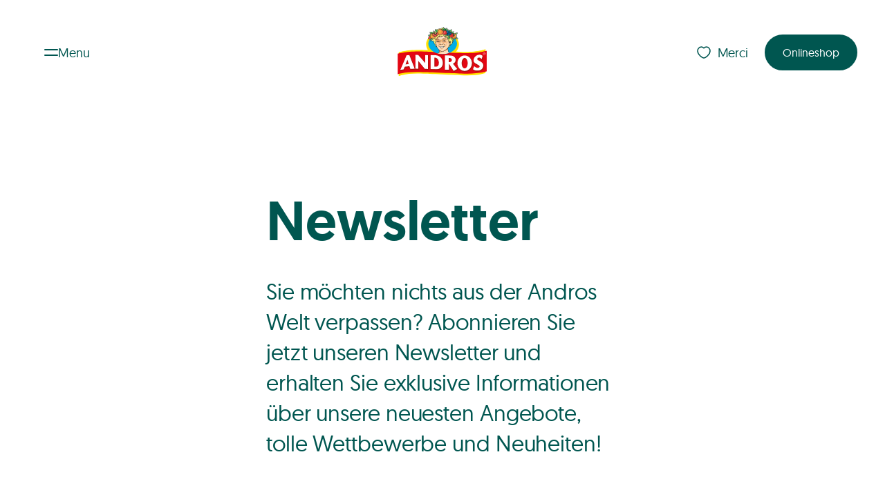

--- FILE ---
content_type: text/html;charset=utf-8
request_url: https://andros.ch/de/newsletter/
body_size: 13399
content:
<!DOCTYPE html><html  data-nav-state="closed" data-nav-pinned-state="unpinned" data-theme="" lang="de"><head><meta charset="utf-8">
<meta name="viewport" content="width=device-width, initial-scale=1">
<title>Newsletter | Andros</title>
<link href="https://www.datocms-assets.com/" rel="preconnect">
<script id="cookieyes" src="https://cdn-cookieyes.com/client_data/7f310c8a2fbe638f376796f5/script.js"></script>
<style>*{color:inherit;font:inherit;line-height:inherit;margin:0;padding:0;text-decoration:inherit}*,:after,:before{box-sizing:border-box}table{border-collapse:collapse;border-spacing:0}fieldset,img{border:0}li{list-style:none}caption,th{text-align:left}abbr,acronym{border:0;font-variant:normal;text-decoration:none}sub,sup{vertical-align:baseline}iframe{border:0}button,input[type=button],input[type=submit]{-webkit-appearance:button;background:transparent;border:0;cursor:pointer}button,input{border-radius:0}button[disabled],input[disabled]{cursor:default}input[type=search]{-webkit-appearance:textfield}input[type=search]::-webkit-search-cancel-button,input[type=search]::-webkit-search-decoration{-webkit-appearance:none}button::-moz-focus-inner,input::-moz-focus-inner{border:0;padding:0}textarea{overflow:auto;resize:vertical;vertical-align:top}code,kbd,pre,samp{font-family:monospace,serif;font-size:1em}pre{white-space:pre;white-space:pre-wrap;word-wrap:break-word}audio,canvas,img,svg,video{vertical-align:middle}mark{background-color:transparent}input[type=number]::-webkit-inner-spin-button,input[type=number]::-webkit-outer-spin-button{-webkit-appearance:none;margin:0}fieldset{min-width:-webkit-min-content}@font-face{font-family:Geomanist;font-style:normal;font-weight:400;src:url(/fonts/geomanist-regular-webfont.woff2) format("woff2"),url(/fonts/geomanist-regular-webfont.woff) format("woff")}@font-face{font-family:Geomanist;font-style:normal;font-weight:500;src:url(/fonts/geomanist-medium-webfont.woff2) format("woff2"),url(/fonts/geomanist-medium-webfont.woff) format("woff")}@font-face{font-family:AwesomeSerif;font-style:normal;font-weight:500;src:url(/fonts/AwesomeSerif-BoldRegular.woff2) format("woff2"),url(/fonts/AwesomeSerif-BoldRegular.woff) format("woff")}@font-face{font-family:Bunch;font-style:normal;font-weight:500;src:url(/fonts/Bunch-ExtraBold.woff2) format("woff2"),url(/fonts/Bunch-ExtraBold.woff) format("woff")}:root{--site-width:1360px;--col-width:calc((var(--site-width) - var(--grid-gap)*11)/12);--grid-width:calc(8.33333% - var(--site-padding)*2/12);--site-padding:max(120px,(100vw - var(--scrollbar-width,0px) - var(--site-width)) * .5)}@media(max-width:1600px){:root{--site-padding:120px;--site-padding:max(120px,(100vw - var(--scrollbar-width,0px) - var(--site-width)) * .5)}}@media(max-width:1150px){:root{--site-padding:60px}}@media(max-width:900px){:root{--site-padding:40px}}@media(max-width:750px){:root{--site-padding:30px}}:root{--grid-gap:20px}@media(max-width:750px){:root{--grid-gap:12px}}:root{--font-base:Geomanist,sans-serif;--border-radius-small:16px;--border-radius-default:24px;--border-radius-round:1000000px;--c-white:255,255,255;--c-black:0,0,0;--c-text:0,86,80;--c-text-light:118,118,118;--c-border:0,0,0,.1;--c-brand:0,86,80;--c-dore:167,147,105;--c-blue:0,179,186;--c-brand-light:235,214,238;--c-secondary:237,96,33;--c-dore-08:248,246,243;--c-orange:237,96,33;--sitepadding:var(--spacing-56,56px);--sitepadding-component:var(--spacing-56,56px);--sitepadding-reset:calc(var(--spacing-56, 56px)*-1)}@media(max-width:750px){:root{--sitepadding:var(--spacing-32,32px);--sitepadding-component:var(--spacing-32,32px);--sitepadding-reset:calc(var(--spacing-32, 32px)*-1)}}:root{--component-gap:64px}@media(max-width:750px){:root{--component-gap:40px}}:root{--spacing-8:8px;--spacing-16:16px;--spacing-24:24px;--spacing-32:32px;--spacing-40:40px;--spacing-48:48px;--spacing-64:64px;--spacing-80:80px;--spacing-128:128px;--spacing-160:160px}html{font-family:var(--font-base);-moz-osx-font-smoothing:grayscale;-webkit-font-smoothing:antialiased;height:100%}[data-theme=campaign] h1,[data-theme=campaign] h2{font-family:Bunch,serif}[data-theme=campaign] h3,[data-theme=campaign] h4,[data-theme=campaign] h5,[data-theme=campaign] h6{font-family:AwesomeSerif,serif}body,html{max-width:100vw;min-height:100%;width:100%;-ms-overflow-style:-ms-autohiding-scrollbar;font-family:Geomanist,sans-serif;font-family:var(--font-base);font-weight:400;letter-spacing:-.1px;overscroll-behavior:none;scrollbar-gutter:stable;-webkit-text-size-adjust:100%;-moz-text-size-adjust:100%;text-size-adjust:100%;color:rgba(var(--c-text),1);font-size:18px;line-height:1.5;text-rendering:optimizeLegibility}@media(max-width:750px){body,html{font-size:16px}}p{-webkit-hyphens:auto;hyphens:auto}pre{font-size:13px;line-height:1.2}.hidden{display:none}.nobr{white-space:nowrap}.honeypot,.netlify-label{display:none}.visuallyhidden{border:0;position:absolute;clip:rect(0 0 0 0);clip-path:inset(50%);height:1px;margin:-1px;overflow:hidden;padding:0;white-space:nowrap;width:1px}@media screen and (prefers-reduced-motion:reduce){*,:after,:before{transition-delay:0s!important;transition-duration:0s!important}}.mauticform_wrapper.mauticform_wrapper .mauticform-label{font-size:1em}.mauticform_wrapper.mauticform_wrapper a{background-image:linear-gradient(currentColor,currentColor);background-position:0 100%;background-repeat:no-repeat;background-size:100% 1px;color:rgba(var(--c-secondary),1);position:relative;text-decoration:none}@media(hover:hover){.mauticform_wrapper.mauticform_wrapper a:focus,.mauticform_wrapper.mauticform_wrapper a:hover{background-color:rgba(var(--c-secondary),.05)}}.mauticform_wrapper.mauticform_wrapper .btn.btn-default{background-color:rgba(var(--c-brand),1);border-color:rgba(var(--c-brand),1);color:rgba(var(--c-white),1)}.mauticform_wrapper.mauticform_wrapper .btn.btn-default:before{background-color:rgba(var(--c-brand),1)}@media(hover:hover){.mauticform_wrapper.mauticform_wrapper .btn.btn-default:focus,.mauticform_wrapper.mauticform_wrapper .btn.btn-default:hover{color:rgba(var(--c-brand),1)}}.mauticform_wrapper.mauticform_wrapper .btn.btn-default{font-size:14px}@media(min-width:750px){.mauticform_wrapper.mauticform_wrapper .btn.btn-default{font-size:calc(.5vw + 10.25px)}}@media(min-width:1150px){.mauticform_wrapper.mauticform_wrapper .btn.btn-default{font-size:16px}}.mauticform_wrapper.mauticform_wrapper .btn.btn-default{border:2px solid rgba(var(--c-brand),1);border-radius:var(--border-radius-round);display:inline-block;line-height:1.3;overflow:hidden;padding:var(--spacing-14,14px) var(--spacing-24,24px);position:relative;text-align:center;text-decoration:none;transition:color .2s ease-out;vertical-align:middle;white-space:nowrap;z-index:0}.mauticform_wrapper.mauticform_wrapper .btn.btn-default:after,.mauticform_wrapper.mauticform_wrapper .btn.btn-default:before{border-radius:var(--border-radius-small);content:"";inset:0;position:absolute;z-index:-1}.mauticform_wrapper.mauticform_wrapper .btn.btn-default:after{background-color:rgba(var(--c-white),1);clip-path:circle(0 at 50% 50%);overflow:hidden;transition:clip-path .3s ease-out,transform .3s ease-out}@media(hover:hover){.mauticform_wrapper.mauticform_wrapper .btn.btn-default:hover{color:rgba(var(--c-brand),1)}.mauticform_wrapper.mauticform_wrapper .btn.btn-default:hover:after{clip-path:circle(100% at 50% 50%);transform:scale(1.05)}.mauticform_wrapper.mauticform_wrapper .btn.btn-default:focus{color:rgba(var(--c-brand),1)}.mauticform_wrapper.mauticform_wrapper .btn.btn-default:focus:after{clip-path:circle(100% at 50% 50%);transform:scale(1.05)}}.mauticform_wrapper.mauticform_wrapper .mauticform-radiogrp-row{margin-bottom:.5em;min-height:24px;position:relative;vertical-align:middle}.mauticform_wrapper.mauticform_wrapper .mauticform-radiogrp-row input{height:24px;left:0;opacity:0;position:absolute;top:calc(50% - 12px);width:24px}.mauticform_wrapper.mauticform_wrapper .mauticform-radiogrp-row label{cursor:pointer;padding-left:36px}.mauticform_wrapper.mauticform_wrapper .mauticform-radiogrp-row label a{background-image:linear-gradient(currentColor,currentColor);background-position:0 100%;background-repeat:no-repeat;background-size:100% 1px;color:rgba(var(--c-secondary),1);position:relative;text-decoration:none}@media(hover:hover){.mauticform_wrapper.mauticform_wrapper .mauticform-radiogrp-row label a:focus,.mauticform_wrapper.mauticform_wrapper .mauticform-radiogrp-row label a:hover{background-color:rgba(var(--c-secondary),.05)}}.mauticform_wrapper.mauticform_wrapper .mauticform-radiogrp-row label:after,.mauticform_wrapper.mauticform_wrapper .mauticform-radiogrp-row label:before{background:#fff;border:1px solid;content:"";height:24px;left:0;position:absolute;top:0;width:24px}.mauticform_wrapper.mauticform_wrapper .mauticform-radiogrp-row label:hover:before{box-shadow:0 0 0 3px rgba(var(--c-black),.05)}input:disabled+.mauticform_wrapper.mauticform_wrapper .mauticform-radiogrp-row label{opacity:.3}.mauticform_wrapper.mauticform_wrapper .mauticform-radiogrp-row input[type=radio]:not(:checked)+label:after{visibility:hidden}.mauticform_wrapper.mauticform_wrapper .mauticform-radiogrp-row input[type=radio]+label:after,.mauticform_wrapper.mauticform_wrapper .mauticform-radiogrp-row input[type=radio]+label:before{border-radius:24px}.mauticform_wrapper.mauticform_wrapper .mauticform-radiogrp-row input[type=radio]+label:after{background:currentColor;height:12px;margin:6px;width:12px}</style>
<style>.HeaderNavToggle{display:flex;padding:14px 24px;grid-gap:15px;align-items:center;-webkit-backdrop-filter:blur(10px) opacity(0);backdrop-filter:blur(10px) opacity(0);border-radius:var(--border-radius-round);cursor:pointer;transition:color .3s ease,backdrop-filter 1s ease}.is-sticky.slideDown .HeaderNavToggle{-webkit-backdrop-filter:blur(10px) opacity(1);backdrop-filter:blur(10px) opacity(1)}.HeaderNavToggle:hover{color:rgba(var(--c-orange),1)}[data-header-variant=light] .HeaderNavToggle:not(:hover){color:rgba(var(--c-white),1)}.HeaderNavToggle--icon{display:inline-block;height:10px;position:relative;vertical-align:middle;width:20px}.HeaderNavToggle--icon:after,.HeaderNavToggle--icon:before{background-color:currentColor;border-radius:1px;content:"";display:block;height:2px;position:absolute;transition:transform .2s ease-in-out;width:100%}.HeaderNavToggle--icon:before{top:0}.HeaderNavToggle--icon:after{bottom:0}html[data-nav-state=open] .HeaderNavToggle--icon:before{top:50%;transform:translateY(-50%) rotate(45deg)}html[data-nav-state=open] .HeaderNavToggle--icon:after{bottom:50%;transform:translateY(50%) rotate(-45deg)}@media(max-width:580px){.HeaderNavToggle--label{display:none}}</style>
<style>.SiteLogo{display:block}.SiteLogo>img,.SiteLogo>svg{height:auto;transform:translateY(-2%);width:100%}.SiteLogo-S{max-width:86px}.SiteLogo-M{max-width:130px}@media(max-width:750px){.SiteLogo-M{width:86px}}</style>
<style>.LinkList--title{margin-bottom:var(--spacing-8,8px)}.LinkList--links{display:flex;flex-direction:column;gap:var(--spacing-8,8px)}</style>
<style>.Button{border-color:rgba(var(--c-brand),1);color:rgba(var(--c-white),1)}.Button,.Button:before{background-color:rgba(var(--c-brand),1)}@media(hover:hover){.Button:focus,.Button:hover{color:rgba(var(--c-brand),1)}}.Button{font-size:14px}@media(min-width:750px){.Button{font-size:calc(.5vw + 10.25px)}}@media(min-width:1150px){.Button{font-size:16px}}.Button{border:2px solid rgba(var(--c-brand),1);border-radius:var(--border-radius-round);display:inline-block;line-height:1.3;overflow:hidden;padding:var(--spacing-14,14px) var(--spacing-24,24px);position:relative;text-align:center;text-decoration:none;transition:color .2s ease-out;vertical-align:middle;white-space:nowrap;z-index:0}.Button:after,.Button:before{border-radius:var(--border-radius-small);content:"";inset:0;position:absolute;z-index:-1}.Button:after{background-color:rgba(var(--c-white),1);clip-path:circle(0 at 50% 50%);overflow:hidden;transition:clip-path .3s ease-out,transform .3s ease-out}@media(hover:hover){.Button:hover{color:rgba(var(--c-brand),1)}.Button:hover:after{clip-path:circle(100% at 50% 50%);transform:scale(1.05)}.Button:focus{color:rgba(var(--c-brand),1)}.Button:focus:after{clip-path:circle(100% at 50% 50%);transform:scale(1.05)}}.Button[data-variant=primary-white]{border-color:rgba(var(--c-white),1);color:rgba(var(--c-brand),1);transition:border .2s ease-out}.Button[data-variant=primary-white],.Button[data-variant=primary-white]:after,.Button[data-variant=primary-white]:before{background-color:rgba(var(--c-white),1)}@media(hover:hover){.Button[data-variant=primary-white]:focus,.Button[data-variant=primary-white]:hover{border-color:rgba(var(--c-brand),1)}}.Button[data-variant=primary-transparent]{background-color:transparent;border-color:transparent;color:rgba(var(--c-brand),1)}.Button[data-variant=primary-transparent]:before{background-color:transparent}.Button[data-variant=outline-primary]{border-color:rgba(var(--c-white),1);color:rgba(var(--c-brand),1);transition:border .2s ease-out}.Button[data-variant=outline-primary],.Button[data-variant=outline-primary]:after,.Button[data-variant=outline-primary]:before{background-color:rgba(var(--c-white),1)}@media(hover:hover){.Button[data-variant=outline-primary]:focus,.Button[data-variant=outline-primary]:hover{border-color:rgba(var(--c-brand),1)}}.Button[data-variant=outline-primary]{border:2px solid rgba(var(--c-brand),1)}</style>
<style>.Dropdown{position:relative}.DropdownBG{height:100%;left:0;position:fixed;top:0;width:100%;z-index:1}.DropdownContainer{left:0;position:absolute;top:100%;width:100%}.DropdownContainer.is-open{display:block}</style>
<style>.ServiceDropDown .DropdownContainer{background:rgba(var(--c-white),1);border-radius:16px;box-shadow:0 24px 48px #00000014;color:rgba(var(--c-text),1);display:flex;flex-direction:column;gap:var(--spacing-32,32px);left:100%;min-width:max(250px,100%);padding:var(--spacing-48,48px) var(--spacing-32,32px);width:-moz-fit-content;width:fit-content;z-index:100}.ServiceDropDown.ServiceDropDown--down .DropdownContainer{animation:fade-in-down .15s ease-in forwards;top:calc(100% + var(--spacing-16, 16px));transform:translate(-100%)}.ServiceDropDown.ServiceDropDown--up .DropdownContainer{animation:fade-in-up .15s ease-in forwards;bottom:calc(100% + var(--spacing-16, 16px));top:auto;transform:translate(-100%)}@keyframes fade-in-down{0%{opacity:0;transform:translate(-100%) translateY(-16px)}to{opacity:1;transform:translate(-100%) translateY(0)}}@keyframes fade-in-up{0%{opacity:0;transform:translate(-100%) translateY(16px)}to{opacity:1;transform:translate(-100%) translateY(0)}}.ServiceDropDown .LinkList--title{color:rgba(var(--c-dore),1);font-weight:450;margin-bottom:var(--spacing-16,16px)}.ServiceDropDown .LinkList--link--icon{align-items:center;background:rgba(var(--c-white),1);border-radius:8px;display:flex;flex:0 0 auto;height:64px;padding:var(--spacing-8,8px);width:64px}.ServiceDropDown .LinkList--link--icon>img{width:100%}.ServiceDropDown .LinkList--link{align-items:center;background:rgba(var(--c-dore-08),1);border-radius:8px;color:rgba(var(--c-vert),1);display:flex;gap:var(--spacing-16,16px);min-height:74px;padding:var(--spacing-16,16px);padding-right:40px;position:relative;white-space:nowrap}@media(hover:hover){.ServiceDropDown .LinkList--link:focus,.ServiceDropDown .LinkList--link:hover{color:rgba(var(--c-orange),1)}}.ServiceDropDown .LinkList--link:after{border-bottom:1px solid;border-right:1px solid;content:"";height:6px;position:absolute;right:var(--spacing-16,16px);top:50%;transform:scaleX(.9) rotate(-45deg) translateY(-50%);width:6px}</style>
<style>.SiteHeaderService{align-items:center;display:flex;gap:var(--spacing-8,8px);justify-content:flex-end}.SiteHeaderService--promo{align-items:center;-webkit-backdrop-filter:blur(10px) opacity(0);backdrop-filter:blur(10px) opacity(0);border-radius:var(--border-radius-round);display:flex;padding:11px 24px;transition:backdrop-filter 1s ease}.is-sticky.slideDown .SiteHeaderService--promo{-webkit-backdrop-filter:blur(10px) opacity(1);backdrop-filter:blur(10px) opacity(1)}.SiteHeaderService--promo>svg{fill:transparent;height:24px;margin-right:8px;transition:fill .3s ease;width:24px}.HeaderNav--flyout .SiteHeaderService--promo{background-color:transparent;border-color:transparent;color:rgba(var(--c-brand),1)}.HeaderNav--flyout .SiteHeaderService--promo:before{background-color:transparent}.HeaderNav--flyout .SiteHeaderService--promo .Button--label{color:rgba(var(--c-white),1)}@media(hover:hover){.SiteHeaderService--promo:focus,.SiteHeaderService--promo:hover{color:rgba(var(--c-orange),1)}}[data-header-variant=light] .SiteHeaderService--promo:not(:hover){color:rgba(var(--c-white),1)}</style>
<style>.PageMenu--list{display:flex;flex-direction:column;gap:var(--spacing-8,8px)}.PageMenu--list-main{gap:var(--spacing-16,16px);margin-bottom:calc(var(--component-gap)*1)}.PageMenu--link{display:block;transition:color .3s ease}.PageMenu--link.router-link-active{color:rgba(var(--c-orange),1);pointer-events:none}@media(hover:hover){.PageMenu--link:focus,.PageMenu--link:hover{color:rgba(var(--c-orange),1)}}.PageMenu--list-main .PageMenu--link{font-size:32px;font-weight:500}@media(min-width:750px){.PageMenu--list-main .PageMenu--link{font-size:calc(7vw - 20.5px)}}@media(min-width:1150px){.PageMenu--list-main .PageMenu--link{font-size:60px}}.PageMenu--list-main .PageMenu--link{line-height:1}@media(max-width:750px){.PageMenu--list-main .PageMenu--link{line-height:1}}.PageMenu--list-meta .PageMenu--link{font-size:16px;font-weight:500}@media(min-width:750px){.PageMenu--list-meta .PageMenu--link{font-size:calc(1vw + 8.5px)}}@media(min-width:1150px){.PageMenu--list-meta .PageMenu--link{font-size:20px}}.PageMenu--list-meta .PageMenu--link{line-height:1.4}@media(max-width:750px){.PageMenu--list-meta .PageMenu--link{line-height:1.4}}</style>
<style>.HeaderNav{background:transparent;color:rgba(var(--c-white),1);inset:0;position:fixed;z-index:4}.HeaderNav--flyout{display:grid;grid-gap:0 var(--grid-gap);grid-template-columns:calc(var(--site-padding) - var(--grid-gap)) repeat(12,1fr) calc(var(--site-padding) - var(--grid-gap))}.HeaderNav--flyout--inner{grid-area:1/2/span 1/span 12}.HeaderNav--flyout{overflow:auto;-ms-overflow-style:none;height:100%}.HeaderNav--flyout--inner{display:flex;flex-direction:column;padding-bottom:var(--spacing-32,32px);padding-top:var(--spacing-160,160px);position:relative}.HeaderNav--flyout--inner .SiteHeaderService{align-items:flex-end;flex:1;justify-content:space-between}@media(min-width:751px){.HeaderNav--flyout--inner .SiteHeaderService{display:none}}.HeaderNav--flyout--inner .SiteHeaderService .ServiceDropDown .DropdownHandle{background-color:rgba(var(--c-white),1);border-color:rgba(var(--c-white),1);color:rgba(var(--c-brand),1);transition:border .2s ease-out}.HeaderNav--flyout--inner .SiteHeaderService .ServiceDropDown .DropdownHandle:after,.HeaderNav--flyout--inner .SiteHeaderService .ServiceDropDown .DropdownHandle:before{background-color:rgba(var(--c-white),1)}@media(hover:hover){.HeaderNav--flyout--inner .SiteHeaderService .ServiceDropDown .DropdownHandle:focus,.HeaderNav--flyout--inner .SiteHeaderService .ServiceDropDown .DropdownHandle:hover{border-color:rgba(var(--c-brand),1)}}.HeaderNav--burger{display:inline-block;height:10px;position:relative;vertical-align:middle;width:20px}.HeaderNav--burger:after,.HeaderNav--burger:before{background-color:currentColor;border-radius:1px;content:"";display:block;height:2px;position:absolute;width:100%}.HeaderNav--burger:before{top:0}.HeaderNav--burger:after{bottom:0}.HeaderNav--close{display:flex;gap:.666em}.HeaderNav--closeIcon{display:inline-block;height:24px;position:relative;vertical-align:middle;width:24px}.HeaderNav--closeIcon:after,.HeaderNav--closeIcon:before{background-color:currentColor;content:"";display:block;height:2px;left:0;position:absolute;top:50%;width:100%}.HeaderNav--closeIcon:before{transform:rotate(-45deg)}.HeaderNav--closeIcon:after{transform:rotate(45deg)}.HeaderNav--languageSwitch{display:flex;margin-bottom:calc(var(--component-gap)*1);margin-top:calc(var(--component-gap)*1)}.HeaderNav--languageSwitch--lang{border-radius:.9em;padding:.9em 1.1em}.HeaderNav--languageSwitch--lang.is-active{background-color:#ffffff14}.HeaderNav--languageSwitch--lang{transition:color .3s ease}@media(hover:hover){.HeaderNav--languageSwitch--lang:focus,.HeaderNav--languageSwitch--lang:hover{color:rgba(var(--c-orange),1)}}.HeaderNav .SiteHeaderService{margin-top:calc(var(--component-gap)*1)}</style>
<style>:root{--headerHeight:152px}.SiteHeader--holder{min-height:var(--headerHeight);position:relative;z-index:5}.SiteHeader{padding:var(--spacing-40,40px) var(--spacing-40,40px);position:relative;z-index:5}@media(max-width:750px){.SiteHeader{padding:var(--spacing-24,24px) var(--spacing-24,24px)}}html:not([data-nav-state=open]) .SiteHeader.animated{will-change:transform}html:not([data-nav-state=open]) .SiteHeader.animated.is-sticky{left:0;position:fixed;right:0;top:0;transition:all .3s ease .2s,background .3s ease-out 0s;z-index:1}html:not([data-nav-state=open]) .SiteHeader.animated.is-sticky.slideDown{transform:translateY(0)}html:not([data-nav-state=open]) .SiteHeader.animated.is-sticky.slideUp{transform:translateY(-100%)}.SiteHeader--inner{align-items:center;display:flex;justify-content:space-between;position:relative;width:100%}.SiteHeader--inner .SiteHeader--navtoggle,.SiteHeader--inner .SiteHeader--service{flex:1}.SiteHeader--inner:before{background:rgba(var(--c-brand),1);box-shadow:0 -50px 10px 60px rgba(var(--c-brand),1);content:"";height:100%;left:0;opacity:0;position:absolute;top:0;transition:all 0s ease 0s;width:100%;z-index:-1}html[data-nav-state=open]{overflow:hidden}html[data-nav-state=open] .SiteHeader--service{opacity:0;pointer-events:none}html[data-nav-state=open] .SiteHeader{color:rgba(var(--c-white),1);position:fixed;width:100%;z-index:100}html[data-nav-state=open] .SiteHeader--inner{-webkit-backdrop-filter:blur(1px);backdrop-filter:blur(1px)}html[data-nav-state=open] .SiteHeader--inner:before{-webkit-backdrop-filter:blur(2px);backdrop-filter:blur(2px);opacity:.95;transition:all .3s ease .4s}html[data-nav-state=open] .PageMenu{flex:1}html[data-nav-state=open] .PageMenu--list.PageMenu--list-main li:first-child{animation:showup .2s ease-out .3s forwards;opacity:0}html[data-nav-state=open] .PageMenu--list.PageMenu--list-main li:nth-child(2){animation:showup .2s ease-out .4s forwards;opacity:0}html[data-nav-state=open] .PageMenu--list.PageMenu--list-main li:nth-child(3){animation:showup .2s ease-out .5s forwards;opacity:0}html[data-nav-state=open] .PageMenu--list.PageMenu--list-main li:nth-child(4){animation:showup .2s ease-out .6s forwards;opacity:0}html[data-nav-state=open] .PageMenu--list.PageMenu--list-main li:nth-child(5){animation:showup .2s ease-out .7s forwards;opacity:0}html[data-nav-state=open] .PageMenu--list.PageMenu--list-main li:nth-child(6){animation:showup .2s ease-out .8s forwards;opacity:0}html[data-nav-state=open] .PageMenu--list.PageMenu--list-meta li:first-child{animation:showup .2s ease-out .3s forwards;animation-delay:.5s;opacity:0}html[data-nav-state=open] .PageMenu--list.PageMenu--list-meta li:nth-child(2){animation:showup .2s ease-out .4s forwards;animation-delay:.5s;opacity:0}html[data-nav-state=open] .PageMenu--list.PageMenu--list-meta li:nth-child(3){animation:showup .2s ease-out .5s forwards;animation-delay:.5s;opacity:0}html[data-nav-state=open] .PageMenu--list.PageMenu--list-meta li:nth-child(4){animation:showup .2s ease-out .6s forwards;animation-delay:.5s;opacity:0}html[data-nav-state=open] .PageMenu--list.PageMenu--list-meta li:nth-child(5){animation:showup .2s ease-out .7s forwards;animation-delay:.5s;opacity:0}html[data-nav-state=open] .PageMenu--list.PageMenu--list-meta li:nth-child(6){animation:showup .2s ease-out .8s forwards;animation-delay:.5s;opacity:0}html[data-nav-state=open] .HeaderNav--languageSwitch li:first-child{animation:showup .2s ease-out .3s forwards;animation-delay:.8s;opacity:0}html[data-nav-state=open] .HeaderNav--languageSwitch li:nth-child(2){animation:showup .2s ease-out .4s forwards;animation-delay:.8s;opacity:0}html[data-nav-state=open] .HeaderNav--languageSwitch li:nth-child(3){animation:showup .2s ease-out .5s forwards;animation-delay:.8s;opacity:0}html[data-nav-state=open] .HeaderNav--languageSwitch li:nth-child(4){animation:showup .2s ease-out .6s forwards;animation-delay:.8s;opacity:0}html[data-nav-state=open] .HeaderNav--languageSwitch li:nth-child(5){animation:showup .2s ease-out .7s forwards;animation-delay:.8s;opacity:0}html[data-nav-state=open] .HeaderNav--languageSwitch li:nth-child(6){animation:showup .2s ease-out .8s forwards;animation-delay:.8s;opacity:0}.SiteHeader--service{transition:opacity .25s ease-out .1s}@media(max-width:750px){.SiteHeader--service>*{display:none}}@keyframes showup{0%{opacity:0;transform:translateY(10px)}to{opacity:1;transform:translateY(0)}}</style>
<style>.BackToTopButton{font-size:14px}@media(min-width:750px){.BackToTopButton{font-size:calc(.5vw + 10.25px)}}@media(min-width:1150px){.BackToTopButton{font-size:16px}}.BackToTopButton{background-color:rgba(var(--c-brand),.1);border-radius:var(--border-radius-round);line-height:1.3;padding:var(--spacing-14,14px) var(--spacing-24,24px);transition:.1s ease-in-out}.BackToTopButton:hover{background-color:rgba(var(--c-brand),.3)}</style>
<style>.visuallyhidden{border:0;position:absolute;clip:rect(0 0 0 0);clip-path:inset(50%);height:1px;margin:-1px;overflow:hidden;padding:0;white-space:nowrap;width:1px}</style>
<style>.SiteFooterSocialMedia{display:inline-flex;vertical-align:middle}@media(hover:hover){.SiteFooterSocialMedia:focus>li,.SiteFooterSocialMedia:hover>li{opacity:.5}}.SiteFooterSocialMedia>li{margin-left:var(--spacing-16,16px);transition:opacity .25s}.SiteFooterSocialMedia>li:first-child{margin-left:0}@media(hover:hover){.SiteFooterSocialMedia>li:focus,.SiteFooterSocialMedia>li:hover{opacity:1}}.SiteFooterSocialMedia--link{align-items:center;color:rgba(var(--c-brand),1);display:flex;height:28px;justify-content:center;position:relative;width:28px}</style>
<style>.SiteFooter{display:grid;grid-gap:0 var(--grid-gap);grid-template-columns:calc(var(--site-padding) - var(--grid-gap)) repeat(12,1fr) calc(var(--site-padding) - var(--grid-gap))}.SiteFooter--inner{grid-area:1/2/span 1/span 12}.SiteFooter{background-color:rgba(var(--c-white),1);padding-top:calc(var(--component-gap)*2)}.SiteFooter[data-background=transparent]{background-color:transparent}.SiteFooter--inner{align-items:flex-start;display:grid;gap:calc(var(--component-gap)*1);grid-template-areas:"nav button" "legal legal";grid-template-columns:1fr auto;grid-template-rows:repeat(2,auto);padding-bottom:calc(var(--component-gap)*1);padding-top:calc(var(--component-gap)*1)}@media(max-width:750px){.SiteFooter--inner{gap:var(--spacing-24,24px);grid-template-areas:"button" "nav" "legal";grid-template-columns:1fr;grid-template-rows:repeat(3,auto)}}.SiteFooter--inner .BackToTopButton{grid-area:button;justify-self:center}@media(max-width:750px){.SiteFooter--inner .BackToTopButton{margin-bottom:calc(var(--component-gap)*1)}}.SiteFooter--legal{font-size:12px;font-weight:450}@media(min-width:750px){.SiteFooter--legal{font-size:calc(.5vw + 8.25px)}}@media(min-width:1150px){.SiteFooter--legal{font-size:14px}}.SiteFooter--legal{line-height:1}@media(max-width:750px){.SiteFooter--legal{line-height:1}}.SiteFooter--legal{align-items:center;display:flex;flex-wrap:wrap;gap:var(--spacing-24,24px) var(--spacing-32,32px);grid-area:legal;justify-content:flex-start;white-space:nowrap}.SiteFooter--legal .SiteLogo{flex:0 0 auto}@media(max-width:750px){.SiteFooter--legal{align-items:flex-start;flex-direction:column}.SiteFooter--legal .SiteFooter--Nav{order:1}.SiteFooter--legal .SiteFooter--copyright{margin-top:var(--spacing--8,-8px);order:4}.SiteFooter--legal .SiteLogo{order:5;padding-top:var(--spacing-8,8px)}.SiteFooter--legal .SiteFooterSocialMedia{padding-bottom:var(--spacing-24,24px)}}.SiteFooter--Nav{flex:1 1 auto}.SiteFooter--Nav ul{display:flex;flex-wrap:wrap;gap:var(--spacing-16,16px) var(--spacing-32,32px);list-style:none}@media(max-width:750px){.SiteFooter--Nav ul{flex-direction:column;gap:var(--spacing-16,16px)}}.SiteFooter--link{transition:color .3s ease}@media(hover:hover){.SiteFooter--link:focus,.SiteFooter--link:hover{color:rgba(var(--c-orange),1)}}</style>
<style>:root{--page-frame-border:0px}.PageContainer{background-color:var(--c-theme-color);position:relative;transition:background-color 0s 1s}.PageContainer:has(.ProductHeroBackground){overflow-x:hidden}.PageContainer:after,.PageContainer:before{content:"";inset:0;position:fixed;visibility:hidden;z-index:3}.PageContainer:before{background-color:rgba(var(--c-brand),1);clip-path:circle(0 at 0 calc(var(--headerHeight)/2));z-index:4}[data-nav-state=open] .PageContainer:before{clip-path:circle(150% at 0 calc(var(--headerHeight)/2));transition:.6s ease-in;visibility:visible}.PageContainer:after{background-color:rgba(var(--c-black),1);opacity:0;transition:.2s ease-in}[data-nav-state=open] .PageContainer:after{opacity:.2;visibility:visible}@keyframes roundCutout{0%{clip-path:circle(0 at var(--site-padding) 40px)}to{clip-path:circle(150% at var(--site-padding) 40px)}}.PageFrame{border:var(--page-frame-border) solid #fff;border-radius:calc(var(--page-frame-border)*2);height:100%;outline:var(--page-frame-border) solid #fff;pointer-events:none;position:fixed;transition:transform 1s ease-out;width:100%;z-index:20}.PageFrame:before{border:var(--page-frame-border) solid #fff;content:"";display:block;inset:calc(var(--page-frame-border)*-1);position:absolute}.LoadingIndicator{z-index:2}.page-enter-active,.page-leave-active{transition-duration:1s}.page-enter-active:after,.page-leave-active:after{background-color:rgba(var(--c-secondary),1);background-color:var(--v477f3f1e);border-radius:100%;content:"";inset:-100vw;position:fixed;transition:transform 1s ease-in-out;will-change:transform;z-index:100}.page-leave-from:after{transform:translateY(100%)}.page-enter-to:after{transform:translateY(-100%)}</style>
<style>.Image{position:relative;text-align:left}.Image[data-layout=cover]{inset:0;position:absolute}.Image[data-layout=intrinsic]{display:inline-block;height:auto;max-width:100%;vertical-align:middle}.Image[data-layout=intrinsic]>img{height:100%;max-height:inherit;max-width:inherit;width:100%}.Image[data-layout=responsive]{padding-bottom:var(--aspect-ratio-percent);width:100%}@supports (aspect-ratio:1){.Image[data-layout=responsive]{aspect-ratio:var(--aspect-ratio);padding-bottom:0}}.Image[data-layout=responsive]>img{height:auto;max-height:100%;min-height:1px;position:absolute;width:100%}.Image[data-layout=cover]>img{height:100%;left:0;position:absolute;top:0;width:100%}.Image[data-object-fit=cover]>img{-o-object-fit:cover;object-fit:cover}.Image[data-object-fit=contain]>img{-o-object-fit:contain;object-fit:contain}.Image[data-preview]{background-size:cover}.Image[data-loading=loaded]{background-image:none!important}.Image>.Image:not([sizes]){opacity:0;visibility:hidden}</style>
<style>.MediaElement{margin-bottom:calc(var(--component-gap)*2);position:relative;z-index:2}.MediaElement--media{display:grid;grid-gap:0 var(--grid-gap);grid-template-columns:calc(var(--site-padding) - var(--grid-gap)) repeat(12,1fr) calc(var(--site-padding) - var(--grid-gap))}.MediaElement--media .Image,.MediaElement--media .MediaElement--video{grid-area:1/2/span 1/span 12}.MediaElement--media,.MediaElement--media .Image{border-radius:var(--border-radius-default);overflow:hidden}[data-size=small] .MediaElement--media{display:grid;grid-gap:0 var(--grid-gap);grid-template-columns:calc(var(--site-padding) - var(--grid-gap)) repeat(12,1fr) calc(var(--site-padding) - var(--grid-gap))}[data-size=small] .MediaElement--media .Image{grid-area:1/2/span 1/span 12}@media(min-width:751px){[data-size=small] .MediaElement--media .Image{grid-area:1/3/span 1/span 10}}@media(min-width:1151px){[data-size=small] .MediaElement--media .Image{grid-area:1/5/span 1/span 6}}.MediaElement--content{display:grid;grid-gap:0 var(--grid-gap);grid-template-columns:calc(var(--site-padding) - var(--grid-gap)) repeat(12,1fr) calc(var(--site-padding) - var(--grid-gap))}.MediaElement--caption{grid-area:1/4/span 1/span 8}@media(min-width:751px){.MediaElement--caption{grid-area:1/5/span 1/span 6}}@media(min-width:1151px){.MediaElement--caption{grid-area:1/6/span 1/span 4}}.MediaElement--caption>:first-child{margin-top:0}.MediaElement--caption>:last-child{margin-bottom:0}.MediaElement--caption>[data-slate-fragment]>:first-child{margin-top:0}.MediaElement--caption>[data-slate-fragment]>:last-child{margin-bottom:0}.MediaElement--caption .Button+.Button{margin-left:16px}.MediaElement--caption p{color:rgba(var(--c-text),1);margin-bottom:1em;margin-top:1em}.MediaElement--caption a:not([class]),.MediaElement--caption a[class=""]{background-image:linear-gradient(currentColor,currentColor);background-position:0 100%;background-repeat:no-repeat;background-size:100% 1px;color:rgba(var(--c-secondary),1);position:relative;text-decoration:none}@media(hover:hover){.MediaElement--caption a:not([class]):focus,.MediaElement--caption a:not([class]):hover,.MediaElement--caption a[class=""]:focus,.MediaElement--caption a[class=""]:hover{background-color:rgba(var(--c-secondary),.05)}}.MediaElement--caption small{display:inline-block;font-size:.75em}.MediaElement--caption b,.MediaElement--caption strong{font-weight:500}.MediaElement--caption em,.MediaElement--caption i{font-style:italic}.MediaElement--caption{font-size:12px}@media(min-width:750px){.MediaElement--caption{font-size:calc(1.5vw + .75px)}}@media(min-width:1150px){.MediaElement--caption{font-size:18px}}.MediaElement--caption{line-height:1.4}@media(max-width:750px){.MediaElement--caption{line-height:1.4}}.MediaElement--caption{color:rgba(var(--c-text-light),1);grid-row:2;margin-top:var(--spacing-16,16px)}</style>
<style>.MediaElement--video{border-radius:var(--border-radius-default);overflow:hidden}.MediaElement--video video{width:100%}</style>
<style>.PageHero{display:grid;grid-gap:0 var(--grid-gap);grid-template-columns:calc(var(--site-padding) - var(--grid-gap)) repeat(12,1fr) calc(var(--site-padding) - var(--grid-gap));margin-bottom:calc(var(--component-gap)*1);padding-top:var(--spacing-128,128px)}.PageHero--inner{grid-area:1/2/span 1/span 12}@media(min-width:751px){.PageHero--inner{grid-area:1/3/span 1/span 10}}@media(min-width:1151px){.PageHero--inner{grid-area:1/5/span 1/span 6}}[data-text-alignment=center] .PageHero--inner{text-align:center}.PageHero--title{font-size:40px;font-weight:500}@media(min-width:750px){.PageHero--title{font-size:calc(10vw - 35px)}}@media(min-width:1150px){.PageHero--title{font-size:80px}}.PageHero--title{line-height:1}@media(max-width:750px){.PageHero--title{line-height:1}}.PageHero--title{margin-bottom:.5em}.PageHero--lead{font-size:18px}@media(min-width:750px){.PageHero--lead{font-size:calc(3.5vw - 8.25px)}}@media(min-width:1150px){.PageHero--lead{font-size:32px}}.PageHero--lead{line-height:1.4}@media(max-width:750px){.PageHero--lead{line-height:1.4}}</style>
<style>.FallingFruits{min-height:50vh;position:relative}.FallingFruits--canvas{height:100%;height:100vh;left:0;pointer-events:none;position:fixed;top:0;width:100%;z-index:0;z-index:-1}</style>
<style>.PageWrapper[data-layout=home]{margin-top:calc(var(--headerHeight)*-1)}.PageWrapper--content>:last-child.SocialSection{margin-bottom:0}</style>
<style>.Form{display:grid;margin-bottom:calc(var(--component-gap)*2);grid-gap:0 var(--grid-gap);grid-template-columns:calc(var(--site-padding) - var(--grid-gap)) repeat(12,1fr) calc(var(--site-padding) - var(--grid-gap))}.Form--inner{grid-area:1/2/span 1/span 12}@media(min-width:751px){.Form--inner{grid-area:1/3/span 1/span 10}}@media(min-width:1151px){.Form--inner{grid-area:1/5/span 1/span 6}}.Form{position:relative;z-index:2}.Form .mauticform_wrapper{margin:0;max-width:100%}</style>
<style>.RelatedTeaserSection{display:grid;grid-gap:0 var(--grid-gap);grid-template-columns:calc(var(--site-padding) - var(--grid-gap)) repeat(12,1fr) calc(var(--site-padding) - var(--grid-gap))}.RelatedTeaserSection--inner{grid-area:1/2/span 1/span 12}.RelatedTeaserSection{margin-bottom:calc(var(--component-gap)*2);position:relative;z-index:2}.RelatedTeaserSection--inner{display:flex;gap:var(--spacing-24,24px)}@media(max-width:750px){.RelatedTeaserSection--inner{flex-direction:column}}</style>
<style>.SectionText{display:grid;grid-gap:0 var(--grid-gap);grid-template-columns:calc(var(--site-padding) - var(--grid-gap)) repeat(12,1fr) calc(var(--site-padding) - var(--grid-gap))}.SectionText--inner{grid-area:1/2/span 1/span 12}@media(min-width:751px){.SectionText--inner{grid-area:1/3/span 1/span 10}}@media(min-width:1151px){.SectionText--inner{grid-area:1/5/span 1/span 6}}.SectionText{margin-bottom:calc(var(--component-gap)*1)}.SectionText[data-text-color=white]{color:rgba(var(--c-white),1)}.SectionText h2{font-size:32px;font-weight:500}@media(min-width:750px){.SectionText h2{font-size:calc(7vw - 20.5px)}}@media(min-width:1150px){.SectionText h2{font-size:60px}}.SectionText h2{line-height:1}@media(max-width:750px){.SectionText h2{line-height:1}}.SectionText h3{font-size:24px;font-weight:500}@media(min-width:750px){.SectionText h3{font-size:calc(2vw + 9px)}}@media(min-width:1150px){.SectionText h3{font-size:32px}}.SectionText h3{line-height:1}@media(max-width:750px){.SectionText h3{line-height:1}}.SectionText--inner{align-items:center;text-align:center}.SectionText--inner,[data-text-alignement=left] .SectionText--inner{display:flex;flex-direction:column;gap:var(--spacing-40,40px);justify-content:flex-start}[data-text-alignement=left] .SectionText--inner{align-items:flex-start;text-align:left}.SectionText--pretitle{font-size:18px;font-weight:500}@media(min-width:750px){.SectionText--pretitle{font-size:calc(1.5vw + 6.75px)}}@media(min-width:1150px){.SectionText--pretitle{font-size:24px}}.SectionText--pretitle{line-height:1}@media(max-width:750px){.SectionText--pretitle{line-height:1}}.SectionText--pretitle{display:block}</style>
<style>.RelatedTeaser:after{background:rgba(var(--c-black),.2);border-radius:var(--border-radius-default);content:"";inset:0;position:absolute}@media(max-width:750px){.RelatedTeaser:after{border-radius:var(--border-radius-small)}}.RelatedTeaser{border-radius:var(--border-radius-default);height:430px;overflow:hidden;position:relative;width:100%}@media(hover:hover){.RelatedTeaser:hover .Button{color:rgba(var(--c-orange),1)}.RelatedTeaser:hover .RelatedTeaser--image{scale:.98}.RelatedTeaser:hover .RelatedTeaser--image img{scale:1.05}.RelatedTeaser:focus .Button{color:rgba(var(--c-orange),1)}.RelatedTeaser:focus .RelatedTeaser--image{scale:.98}.RelatedTeaser:focus .RelatedTeaser--image img{scale:1.05}}.RelatedTeaser--content .Button,.RelatedTeaser--image,.RelatedTeaser--image img{transition:.5s ease}.RelatedTeaser--image{height:100%;position:absolute;width:100%}.RelatedTeaser--content{align-items:center;color:rgba(var(--c-white),1);display:flex;flex-direction:column;inset:0;justify-content:center;position:absolute;z-index:1}.RelatedTeaser--title{font-size:48px;font-weight:500;margin-bottom:var(--spacing-24,24px);text-align:center}@media(max-width:750px){.RelatedTeaser--title{font-size:24px;font-weight:500;line-height:1;margin-bottom:var(--spacing-16,16px)}}@media(max-width:750px)and (min-width:750px){.RelatedTeaser--title{font-size:calc(2vw + 9px)}}@media(max-width:750px)and (min-width:1150px){.RelatedTeaser--title{font-size:32px}}@media(max-width:750px)and (max-width:750px){.RelatedTeaser--title{line-height:1}}.RelatedTeaser--link{cursor:pointer;height:100%;left:0;position:absolute;top:0;width:100%;z-index:2}.RelatedTeaser--link>span{border:0;position:absolute;clip:rect(0 0 0 0);clip-path:inset(50%);height:1px;margin:-1px;overflow:hidden;padding:0;white-space:nowrap;width:1px}</style>
<link rel="stylesheet" href="/_nuxt/entry.CQmsF0uK.css" crossorigin>
<link rel="stylesheet" href="/_nuxt/_slug_.BpjgCOQi.css" crossorigin>
<link rel="stylesheet" href="/_nuxt/usePageMeta.7S-gf8vE.css" crossorigin>
<link rel="stylesheet" href="/_nuxt/SectionText.aQuO5AuJ.css" crossorigin>
<link href="https://www.googletagmanager.com/gtm.js?id=GTM-TZ688FB" rel="preload" crossorigin="anonymous" referrerpolicy="no-referrer" fetchpriority="low" as="script">
<link rel="modulepreload" as="script" crossorigin href="/_nuxt/r8UXI_Fo.js">
<link rel="modulepreload" as="script" crossorigin href="/_nuxt/CDunzigh.js">
<link rel="modulepreload" as="script" crossorigin href="/_nuxt/I0vwOvEY.js">
<link rel="modulepreload" as="script" crossorigin href="/_nuxt/Cb-TvABZ.js">
<link rel="modulepreload" as="script" crossorigin href="/_nuxt/B2NkNoS-.js">
<link rel="modulepreload" as="script" crossorigin href="/_nuxt/D51fHW7F.js">
<link rel="modulepreload" as="script" crossorigin href="/_nuxt/il-YrGOV.js">
<link rel="modulepreload" as="script" crossorigin href="/_nuxt/v7eNFJag.js">
<link rel="preload" as="fetch" fetchpriority="low" crossorigin="anonymous" href="/_nuxt/builds/meta/54c26c4f-d8a3-4693-bb0e-1aa88bdba8ca.json">
<link rel="prefetch" as="image" type="image/svg+xml" href="/_nuxt/andros.XfW88Pa4.svg">
<link rel="prefetch" as="image" type="image/png" href="/_nuxt/kIlUjDS.vNjDV8D3.png">
<link rel="prefetch" as="image" type="image/png" href="/_nuxt/VZfogtf.CCapNEz7.png">
<link rel="prefetch" as="image" type="image/png" href="/_nuxt/Zjzz7XZ.BpZTUK36.png">
<link rel="prefetch" as="image" type="image/png" href="/_nuxt/DonGDhB.A9zdlann.png">
<link rel="prefetch" as="image" type="image/png" href="/_nuxt/zRjLJMZ.AUVx7cFO.png">
<link rel="prefetch" as="image" type="image/png" href="/_nuxt/cGAP3fM.BoBKF7gS.png">
<meta property="og:type" content="website">
<meta name="robots" content="index, follow, max-image-preview:large, max-snippet:-1, max-video-preview:-1">
<link href="/" hreflang="x-default" rel="alternate">
<link href="https://www.datocms-assets.com/102455/1712848109-orange.png?auto=format&h=16&w=16" rel="icon" sizes="16x16" type="image/png">
<link href="https://www.datocms-assets.com/102455/1712848109-orange.png?auto=format&h=32&w=32" rel="icon" sizes="32x32" type="image/png">
<link href="https://www.datocms-assets.com/102455/1712848109-orange.png?auto=format&h=96&w=96" rel="icon" sizes="96x96" type="image/png">
<link href="https://www.datocms-assets.com/102455/1712848109-orange.png?auto=format&h=192&w=192" rel="icon" sizes="192x192" type="image/png">
<meta name="description" content="Lust auf Frucht? Tanken Sie Vitamine und Antioxidantien! Die besten Früchte von Andros® für Sie ausgewählt. Frische Säfte ohne Konzentrat.">
<meta property="og:url" content="/de/newsletter/">
<meta property="og:description" content="Lust auf Frucht? Tanken Sie Vitamine und Antioxidantien! Die besten Früchte von Andros® für Sie ausgewählt. Frische Säfte ohne Konzentrat.">
<meta property="og:image" content="https://www.datocms-assets.com/102455/1712833807-24-04-11_andros_siteweb_image_gammejus_landingpage.png?auto=compress&fit=crop&h=630&w=1200">
<meta property="og:image:width" content="1200">
<meta property="og:image:height" content="630">
<meta property="twitter:card" content="summary">
<meta property="twitter:url" content="/de/newsletter/">
<meta property="twitter:description" content="Lust auf Frucht? Tanken Sie Vitamine und Antioxidantien! Die besten Früchte von Andros® für Sie ausgewählt. Frische Säfte ohne Konzentrat.">
<meta property="twitter:image" content="https://www.datocms-assets.com/102455/1712833807-24-04-11_andros_siteweb_image_gammejus_landingpage.png?auto=compress&fit=crop&h=630&w=1200">
<meta property="twitter:dnt" content="on">
<link rel="alternate" hreflang="de" href="/de/newsletter/">
<link rel="alternate" hreflang="fr" href="/fr/newsletter/">
<script type="module" src="/_nuxt/r8UXI_Fo.js" crossorigin></script>
<meta property="og:title" data-infer="" content="Newsletter | Andros">
<link rel="canonical" href="https://andros.ch/de/newsletter">
<meta property="og:site_name" content="Andros"></head><body><div id="__nuxt"><div style="--v477f3f1e:#FEE7C5;"><div class="PageContainer"><div class="PageFrame"></div><div class="nuxt-loading-indicator LoadingIndicator" style="position:fixed;top:0;right:0;left:0;pointer-events:none;width:auto;height:3px;opacity:0;background:rgb(0, 86, 80);background-size:0% auto;transform:scaleX(0%);transform-origin:left;transition:transform 0.1s, height 0.4s, opacity 0.4s;z-index:999999;"></div><div class="SiteHeader--holder"><header class="SiteHeader"><div class="SiteHeader--inner"><div class="SiteHeader--navtoggle"><button class="HeaderNavToggle" type="button"><span class="HeaderNavToggle--icon"></span><span class="HeaderNavToggle--label">Menu</span></button></div><a href="/de/" class="SiteLogo SiteLogo-M"><!--[--><img src="/_nuxt/andros.XfW88Pa4.svg" alt="Andros Logo"><!--]--></a><div class="SiteHeader--service"><div class="SiteHeaderService"><a href="/de/merci/" class="SiteHeaderService--promo"><!--[--><svg xmlns="http://www.w3.org/2000/svg" width="24" height="24" fill="none" viewBox="0 0 24 24"><path stroke="currentColor" stroke-linecap="round" stroke-linejoin="round" stroke-width="1.5" d="M12 5.709a4.753 4.753 0 0 1 3.702-1.712c3.171 0 5.302 2.981 5.302 5.757 0 5.804-7.225 10.25-9.004 10.25-1.778 0-9.003-4.446-9.003-10.25 0-2.776 2.13-5.757 5.302-5.757A4.753 4.753 0 0 1 12 5.709Z" clip-rule="evenodd"></path></svg>Merci<!--]--></a><div class="Dropdown ServiceDropDown ServiceDropDown--down"><button class="Button DropdownHandle" type="button" data-variant="primary" size="small"><span class="Button--label"><!--[--><!--[-->Onlineshop<!--]--><!--]--></span></button><!----><!----></div></div></div></div></header><div><!----></div></div><div class="PageWrapper" style="--c-background-color:#F8F6F3;" data-layout="page"><!--[--><!--[--><!--[--><!--[--><div class="PageHero" id="176289439" data-text-alignment="left"><div class="PageHero--inner"><h1 class="PageHero--title">Newsletter</h1><p class="PageHero--lead">Sie möchten nichts aus der Andros Welt verpassen? Abonnieren Sie jetzt unseren Newsletter und erhalten Sie exklusive Informationen über unsere neuesten Angebote, tolle Wettbewerbe und Neuheiten!</p></div></div><!----><!--]--><!--]--><!--]--><!--]--><div class="PageWrapper--content"><!--[--><!----><!--[--><!--[--><div class="Form"><div class="Form--inner"><div class="Form--container"></div></div></div><!--]--><!--[--><!--[--><div class="SectionText" data-text-alignement="center" data-text-color="brand"><div class="SectionText--inner"><!----><!----><!----></div></div><div class="RelatedTeaserSection"><div class="RelatedTeaserSection--inner"><!--[--><div class="RelatedTeaser" blocktype="RelatedTeaserRecord"><div class="RelatedTeaser--content"><h3 class="RelatedTeaser--title">Unsere Vielfalt entdecken</h3><span class="Button" data-variant="primary-white"><span class="Button--label"><!--[--><!--]-->Produkte</span></span></div><div class="RelatedTeaser--image"><div class="Image" data-layout="cover" data-loading="loading" data-object-fit="cover" data-preview="true" style="--aspect-ratio:5504 / 8256;--aspect-ratio-percent:150%;background-image:url([data-uri]);"><img alt="" srcset="[data-uri]" data-srcset="https://www.datocms-assets.com/102455/1698046387-dsc_3428.jpg?&amp;ar=5504:8256&amp;fit=crop&amp;w=180&amp;auto=compress,format&amp;crop=focalpoint&amp;fp-y=0.46&amp;fp-x=0.5 180w, https://www.datocms-assets.com/102455/1698046387-dsc_3428.jpg?&amp;ar=5504:8256&amp;fit=crop&amp;w=360&amp;auto=compress,format&amp;crop=focalpoint&amp;fp-y=0.46&amp;fp-x=0.5 360w, https://www.datocms-assets.com/102455/1698046387-dsc_3428.jpg?&amp;ar=5504:8256&amp;fit=crop&amp;w=540&amp;auto=compress,format&amp;crop=focalpoint&amp;fp-y=0.46&amp;fp-x=0.5 540w, https://www.datocms-assets.com/102455/1698046387-dsc_3428.jpg?&amp;ar=5504:8256&amp;fit=crop&amp;w=720&amp;auto=compress,format&amp;crop=focalpoint&amp;fp-y=0.46&amp;fp-x=0.5 720w, https://www.datocms-assets.com/102455/1698046387-dsc_3428.jpg?&amp;ar=5504:8256&amp;fit=crop&amp;w=900&amp;auto=compress,format&amp;crop=focalpoint&amp;fp-y=0.46&amp;fp-x=0.5 900w, https://www.datocms-assets.com/102455/1698046387-dsc_3428.jpg?&amp;ar=5504:8256&amp;fit=crop&amp;w=1080&amp;auto=compress,format&amp;crop=focalpoint&amp;fp-y=0.46&amp;fp-x=0.5 1080w, https://www.datocms-assets.com/102455/1698046387-dsc_3428.jpg?&amp;ar=5504:8256&amp;fit=crop&amp;w=1296&amp;auto=compress,format&amp;crop=focalpoint&amp;fp-y=0.46&amp;fp-x=0.5 1296w, https://www.datocms-assets.com/102455/1698046387-dsc_3428.jpg?&amp;ar=5504:8256&amp;fit=crop&amp;w=1512&amp;auto=compress,format&amp;crop=focalpoint&amp;fp-y=0.46&amp;fp-x=0.5 1512w, https://www.datocms-assets.com/102455/1698046387-dsc_3428.jpg?&amp;ar=5504:8256&amp;fit=crop&amp;w=1728&amp;auto=compress,format&amp;crop=focalpoint&amp;fp-y=0.46&amp;fp-x=0.5 1728w, https://www.datocms-assets.com/102455/1698046387-dsc_3428.jpg?&amp;ar=5504:8256&amp;fit=crop&amp;w=1944&amp;auto=compress,format&amp;crop=focalpoint&amp;fp-y=0.46&amp;fp-x=0.5 1944w, https://www.datocms-assets.com/102455/1698046387-dsc_3428.jpg?&amp;ar=5504:8256&amp;fit=crop&amp;w=2160&amp;auto=compress,format&amp;crop=focalpoint&amp;fp-y=0.46&amp;fp-x=0.5 2160w, https://www.datocms-assets.com/102455/1698046387-dsc_3428.jpg?&amp;ar=5504:8256&amp;fit=crop&amp;w=2376&amp;auto=compress,format&amp;crop=focalpoint&amp;fp-y=0.46&amp;fp-x=0.5 2376w, https://www.datocms-assets.com/102455/1698046387-dsc_3428.jpg?&amp;ar=5504:8256&amp;fit=crop&amp;w=2592&amp;auto=compress,format&amp;crop=focalpoint&amp;fp-y=0.46&amp;fp-x=0.5 2592w" data-sizes="auto" style="object-position:50% 46%;"><!----></div></div><a href="/de/produkte/" class="RelatedTeaser--link" label="Produkte" url="/de/produkte/"><!--[--><span></span><!--]--></a></div><div class="RelatedTeaser" blocktype="RelatedTeaserRecord"><div class="RelatedTeaser--content"><h3 class="RelatedTeaser--title">Kontaktieren Sie uns</h3><span class="Button" data-variant="primary-white"><span class="Button--label"><!--[--><!--]-->Kontakt</span></span></div><div class="RelatedTeaser--image"><div class="Image" data-layout="cover" data-loading="loading" data-object-fit="cover" data-preview="true" style="--aspect-ratio:5504 / 3669;--aspect-ratio-percent:66.66061046511628%;background-image:url([data-uri]);"><img alt="" srcset="[data-uri]" data-srcset="https://www.datocms-assets.com/102455/1698046304-dsc_3726.jpg?&amp;ar=5504:3669&amp;fit=crop&amp;w=180&amp;auto=compress,format&amp;crop=focalpoint&amp;fp-y=0.5&amp;fp-x=0.5 180w, https://www.datocms-assets.com/102455/1698046304-dsc_3726.jpg?&amp;ar=5504:3669&amp;fit=crop&amp;w=360&amp;auto=compress,format&amp;crop=focalpoint&amp;fp-y=0.5&amp;fp-x=0.5 360w, https://www.datocms-assets.com/102455/1698046304-dsc_3726.jpg?&amp;ar=5504:3669&amp;fit=crop&amp;w=540&amp;auto=compress,format&amp;crop=focalpoint&amp;fp-y=0.5&amp;fp-x=0.5 540w, https://www.datocms-assets.com/102455/1698046304-dsc_3726.jpg?&amp;ar=5504:3669&amp;fit=crop&amp;w=720&amp;auto=compress,format&amp;crop=focalpoint&amp;fp-y=0.5&amp;fp-x=0.5 720w, https://www.datocms-assets.com/102455/1698046304-dsc_3726.jpg?&amp;ar=5504:3669&amp;fit=crop&amp;w=900&amp;auto=compress,format&amp;crop=focalpoint&amp;fp-y=0.5&amp;fp-x=0.5 900w, https://www.datocms-assets.com/102455/1698046304-dsc_3726.jpg?&amp;ar=5504:3669&amp;fit=crop&amp;w=1080&amp;auto=compress,format&amp;crop=focalpoint&amp;fp-y=0.5&amp;fp-x=0.5 1080w, https://www.datocms-assets.com/102455/1698046304-dsc_3726.jpg?&amp;ar=5504:3669&amp;fit=crop&amp;w=1296&amp;auto=compress,format&amp;crop=focalpoint&amp;fp-y=0.5&amp;fp-x=0.5 1296w, https://www.datocms-assets.com/102455/1698046304-dsc_3726.jpg?&amp;ar=5504:3669&amp;fit=crop&amp;w=1512&amp;auto=compress,format&amp;crop=focalpoint&amp;fp-y=0.5&amp;fp-x=0.5 1512w, https://www.datocms-assets.com/102455/1698046304-dsc_3726.jpg?&amp;ar=5504:3669&amp;fit=crop&amp;w=1728&amp;auto=compress,format&amp;crop=focalpoint&amp;fp-y=0.5&amp;fp-x=0.5 1728w, https://www.datocms-assets.com/102455/1698046304-dsc_3726.jpg?&amp;ar=5504:3669&amp;fit=crop&amp;w=1944&amp;auto=compress,format&amp;crop=focalpoint&amp;fp-y=0.5&amp;fp-x=0.5 1944w, https://www.datocms-assets.com/102455/1698046304-dsc_3726.jpg?&amp;ar=5504:3669&amp;fit=crop&amp;w=2160&amp;auto=compress,format&amp;crop=focalpoint&amp;fp-y=0.5&amp;fp-x=0.5 2160w, https://www.datocms-assets.com/102455/1698046304-dsc_3726.jpg?&amp;ar=5504:3669&amp;fit=crop&amp;w=2376&amp;auto=compress,format&amp;crop=focalpoint&amp;fp-y=0.5&amp;fp-x=0.5 2376w, https://www.datocms-assets.com/102455/1698046304-dsc_3726.jpg?&amp;ar=5504:3669&amp;fit=crop&amp;w=2592&amp;auto=compress,format&amp;crop=focalpoint&amp;fp-y=0.5&amp;fp-x=0.5 2592w" data-sizes="auto" style="object-position:50% 50%;"><!----></div></div><a href="/de/contact/" class="RelatedTeaser--link" label="Kontakt" url="/de/contact/"><!--[--><span></span><!--]--></a></div><!--]--></div></div><!--]--><!--]--><!--]--><!--]--></div></div><footer class="SiteFooter"><div class="SiteFooter--inner"><nav class="PageMenu"><ul class="PageMenu--list PageMenu--list-main"><!--[--><li><a href="/de/" class="PageMenu--link">Home</a></li><li><a href="/de/produkte/" class="PageMenu--link">Produkte</a></li><li><a href="/de/unsere-geschichte/" class="PageMenu--link">Eine fruchtige Geschichte</a></li><li><a href="/de/rezepte/" class="PageMenu--link">Rezepte</a></li><li><a href="/de/rund-um-die-frucht/" class="PageMenu--link">Rund um die Frucht</a></li><!--]--></ul><ul class="PageMenu--list PageMenu--list-meta"><!--[--><li><a href="/de/contact/" class="PageMenu--link">Kontakt</a></li><li><a href="/de/merci/" class="PageMenu--link">Merci</a></li><li><a aria-current="page" href="/de/newsletter/" class="router-link-active router-link-exact-active PageMenu--link">Newsletter</a></li><li><a href="/de/sponsoring/" class="PageMenu--link">Sponsoring</a></li><li><a href="/de/faq/" class="PageMenu--link">FAQ</a></li><!--]--></ul></nav><button class="BackToTopButton" type="button">Nach oben</button><div class="SiteFooter--legal"><a href="/" class="SiteLogo SiteLogo-S"><!--[--><img src="/_nuxt/andros.XfW88Pa4.svg" alt="Andros Logo"><!--]--></a><span class="SiteFooter--copyright">© 2026 | Andros</span><nav class="SiteFooter--Nav"><ul><!--[--><li><a href="/de/impressum-und-rechtliche-hinweise/" class="SiteFooter--link">Impressum und Rechtliche Hinweise</a></li><li><a href="/de/datenschutzerklarung/" class="SiteFooter--link">Datenschutzerklärung</a></li><li><a href="/de/faq/" class="SiteFooter--link">FAQ</a></li><!--]--></ul></nav><ul class="SiteFooterSocialMedia"><!--[--><li><a href="https://www.facebook.com/AndrosSuisse" rel="noopener noreferrer" target="_blank" class="SiteFooterSocialMedia--link"><span class="visuallyhidden"><!--[-->Facebook<!--]--></span><svg xmlns="http://www.w3.org/2000/svg" width="32" height="32" fill="none" viewBox="0 0 32 32"><path stroke="currentColor" stroke-linecap="round" stroke-linejoin="round" stroke-width="2" d="M10 4h12.005A5.995 5.995 0 0 1 28 9.995v12.012A5.995 5.995 0 0 1 22.005 28H9.995A5.995 5.995 0 0 1 4 22.005V10a6 6 0 0 1 6-6v0Z" clip-rule="evenodd"></path><path stroke="currentColor" stroke-linecap="round" stroke-linejoin="round" stroke-width="2" d="M14.8 17.2H22M22 11.2h-1.26a3.54 3.54 0 0 0-3.54 3.54V28"></path></svg></a></li><li><a href="https://www.instagram.com/andros.ch/" rel="noopener noreferrer" target="_blank" class="SiteFooterSocialMedia--link"><span class="visuallyhidden"><!--[-->Instagram<!--]--></span><svg xmlns="http://www.w3.org/2000/svg" width="32" height="32" fill="none" viewBox="0 0 32 32">50<path stroke="currentColor" stroke-linecap="round" stroke-linejoin="round" stroke-width="2" d="M9.995 4h12.012A5.994 5.994 0 0 1 28 9.995v12.012A5.994 5.994 0 0 1 22.005 28H9.995A5.994 5.994 0 0 1 4 22.005V9.995A5.994 5.994 0 0 1 9.995 4v0Z" clip-rule="evenodd"></path><path stroke="currentColor" stroke-linecap="round" stroke-linejoin="round" stroke-width="2" d="M22.599 8.951a.45.45 0 1 0 .003.899.45.45 0 0 0-.003-.899M19.394 12.606a4.8 4.8 0 1 1-6.788 6.788 4.8 4.8 0 0 1 6.788-6.788"></path></svg></a></li><li><a href="https://www.linkedin.com/company/andros-suisse" rel="noopener noreferrer" target="_blank" class="SiteFooterSocialMedia--link"><span class="visuallyhidden"><!--[-->LinkedIn<!--]--></span><svg xmlns="http://www.w3.org/2000/svg" width="32" height="32" fill="none" viewBox="0 0 32 32"><path stroke="currentColor" stroke-linecap="round" stroke-linejoin="round" stroke-width="2" d="M10 4h12.005A5.995 5.995 0 0 1 28 9.995v12.012A5.995 5.995 0 0 1 22.005 28H9.995A5.995 5.995 0 0 1 4 22.005V10a6 6 0 0 1 6-6v0Z" clip-rule="evenodd"></path><path stroke="currentColor" stroke-linecap="round" stroke-linejoin="round" stroke-width="2" d="M10.827 14.8V22M15.625 22v-4.2a3 3 0 0 1 3-3v0a3 3 0 0 1 3 3V22M10.823 10.45a.3.3 0 1 0 0 0"></path></svg></a></li><!--]--></ul></div></div></footer></div></div></div><div id="teleports"></div><script type="application/ld+json" data-nuxt-schema-org="true" data-hid="schema-org-graph">{"@context":"https://schema.org","@graph":[{"@id":"https://andros.ch/#website","@type":"WebSite","inLanguage":"de","name":"Andros","url":"https://andros.ch/"},{"@id":"https://andros.ch/de/newsletter#webpage","@type":"WebPage","description":"Lust auf Frucht? Tanken Sie Vitamine und Antioxidantien! Die besten Früchte von Andros® für Sie ausgewählt. Frische Säfte ohne Konzentrat.","name":"Newsletter","url":"https://andros.ch/de/newsletter","isPartOf":{"@id":"https://andros.ch/#website"},"potentialAction":[{"@type":"ReadAction","target":["https://andros.ch/de/newsletter"]}]}]}</script>
<script type="application/json" data-nuxt-data="nuxt-app" data-ssr="true" id="__NUXT_DATA__">[["ShallowReactive",1],{"data":2,"state":203,"once":215,"_errors":216,"serverRendered":172,"path":206},["ShallowReactive",3],{"dato.getSiteConfiguration.de.false":4,"dato.getPageBySlug.de.newsletter.false":36,"dato.getSiteConfig.de.false":102},{"faviconMetaTags":5,"globalSeo":26},[6,14,18,22],{"attributes":7,"content":12,"tag":13},{"sizes":8,"type":9,"rel":10,"href":11},"16x16","image/png","icon","https://www.datocms-assets.com/102455/1712848109-orange.png?auto=format&h=16&w=16",null,"link",{"attributes":15,"content":12,"tag":13},{"sizes":16,"type":9,"rel":10,"href":17},"32x32","https://www.datocms-assets.com/102455/1712848109-orange.png?auto=format&h=32&w=32",{"attributes":19,"content":12,"tag":13},{"sizes":20,"type":9,"rel":10,"href":21},"96x96","https://www.datocms-assets.com/102455/1712848109-orange.png?auto=format&h=96&w=96",{"attributes":23,"content":12,"tag":13},{"sizes":24,"type":9,"rel":10,"href":25},"192x192","https://www.datocms-assets.com/102455/1712848109-orange.png?auto=format&h=192&w=192",{"siteName":27,"titleSuffix":28,"twitterAccount":12,"facebookPageUrl":29,"fallbackSeo":30},"Andros","- Andros","https://www.facebook.com/AndrosCH",{"description":31,"title":27,"twitterCard":32,"shareImage":33},"Lust auf Frucht? Tanken Sie Vitamine und Antioxidantien! Die besten Früchte von Andros® für Sie ausgewählt. Frische Säfte ohne Konzentrat.","summary",{"alt":12,"title":34,"url":35},"","https://www.datocms-assets.com/102455/1712833807-24-04-11_andros_siteweb_image_gammejus_landingpage.png?auto=compress&fit=crop&h=630&w=1200",{"id":37,"title":38,"slug":39,"hreflangs":40,"color":45,"theme":34,"showInpageNav":47,"hero":48,"content":55},"137149730","Newsletter","newsletter",[41,43],{"locale":42,"slug":39},"de",{"locale":44,"slug":39},"fr",{"hex":46},"#F8F6F3",false,[49],{"id":50,"blockType":51,"title":38,"lead":52,"textAlignment":53,"media":54},"176289439","HeroRecord","Sie möchten nichts aus der Andros Welt verpassen? Abonnieren Sie jetzt unseren Newsletter und erhalten Sie exklusive Informationen über unsere neuesten Angebote, tolle Wettbewerbe und Neuheiten!","left",[],[56,60],{"id":57,"blockType":58,"formId":59},"182455686","FormRecord","12",{"id":61,"blockType":62,"title_optional":34,"teasers":63},"G4TvS-NCR7qWVML6EDgLXA","RelatedTeaserSectionRecord",[64,87],{"id":65,"blockType":66,"title":67,"image":68,"link":77},"Q97IAtPfQ6-IBhu8_zcdVg","RelatedTeaserRecord","Unsere Vielfalt entdecken",{"format":69,"url":70,"naturalHeight":71,"naturalWidth":72,"alt":12,"blurUpThumb":73,"focalPoint":74},"jpg","https://www.datocms-assets.com/102455/1698046387-dsc_3428.jpg",8256,5504,"[data-uri]",{"x":75,"y":76},0.5,0.46,[78],{"id":79,"blockType":80,"externalLink":47,"label":34,"url":34,"target":81,"pageReference":82,"anchor":12},"-XQ2sZdwSiGKMJlvTW6xkA","LinkSwitchableRecord","_self",{"__typename":83,"pageType":83,"id":84,"title":85,"slug":86},"PageRecord","137149734","Produkte","produkte",{"id":88,"blockType":66,"title":89,"image":90,"link":95},"rBSC13eaS8Saq8dTMoz27Q","Kontaktieren Sie uns",{"format":69,"url":91,"naturalHeight":92,"naturalWidth":72,"alt":12,"blurUpThumb":93,"focalPoint":94},"https://www.datocms-assets.com/102455/1698046304-dsc_3726.jpg",3669,"[data-uri]",{"x":75,"y":75},[96],{"id":97,"blockType":80,"externalLink":47,"label":34,"url":34,"target":81,"pageReference":98,"anchor":12},"y-a5dDKEStyQCjy0txcx-Q",{"__typename":83,"pageType":83,"id":99,"title":100,"slug":101},"137149728","Kontakt","contact",{"mainNavigation":103,"metaNavigation":122,"footerNavigation":137,"backToTopLabel":147,"socialMedia":148,"promoLink":161,"servicedropdownTitle":162,"servicedropdown":163,"videoConsentTitle":200,"videoConsentText":201,"videoConsentButton":202},[104,109,110,114,118],{"__typename":105,"id":106,"title":107,"slug":108},"PageHomeRecord","145669675","Home","home",{"__typename":83,"pageType":83,"id":84,"title":85,"slug":86},{"__typename":83,"pageType":83,"id":111,"title":112,"slug":113},"192857085","Eine fruchtige Geschichte","unsere-geschichte",{"__typename":83,"pageType":83,"id":115,"title":116,"slug":117},"137149741","Rezepte","rezepte",{"__typename":83,"pageType":83,"id":119,"title":120,"slug":121},"SPhEwVWiSCiZtIRGyxk-gA","Rund um die Frucht","rund-um-die-frucht",[123,124,128,129,133],{"__typename":83,"pageType":83,"id":99,"title":100,"slug":101},{"__typename":83,"pageType":83,"id":125,"title":126,"slug":127},"137149723","Merci","merci",{"__typename":83,"pageType":83,"id":37,"title":38,"slug":39},{"__typename":83,"pageType":83,"id":130,"title":131,"slug":132},"137149726","Sponsoring","sponsoring",{"__typename":83,"pageType":83,"id":134,"title":135,"slug":136},"cluRxTqvRbSvzT9RF1ioLQ","FAQ","faq",[138,142,146],{"__typename":83,"pageType":83,"id":139,"title":140,"slug":141},"139439657","Impressum und Rechtliche Hinweise","impressum-und-rechtliche-hinweise",{"__typename":83,"pageType":83,"id":143,"title":144,"slug":145},"139439660","Datenschutzerklärung","datenschutzerklarung",{"__typename":83,"pageType":83,"id":134,"title":135,"slug":136},"Nach oben",[149,153,157],{"label":150,"url":151,"icon":152},"Facebook","https://www.facebook.com/AndrosSuisse","facebook",{"label":154,"url":155,"icon":156},"Instagram","https://www.instagram.com/andros.ch/","instagram",{"label":158,"url":159,"icon":160},"LinkedIn","https://www.linkedin.com/company/andros-suisse","linkedin",{"pageType":83,"title":126,"slug":127},"Onlineshop",[164,186],{"title":165,"id":166,"blockType":167,"title_optional":165,"links":168},"Online verfügbar bei","141661880","LinkListRecord",[169,179],{"id":170,"blockType":171,"externalLink":172,"label":173,"url":174,"target":175,"pageReference":12,"icon":176},"143190444","LinkIconSwitchableRecord",true,"Coop at Home","https://www.coop.ch/de/marken/andros/c/BRAND_andros","_blank",{"alt":177,"title":177,"url":178},"coop @home","https://www.datocms-assets.com/102455/1688041419-image-11.png?auto=compress&h=64&w=64",{"id":180,"blockType":171,"externalLink":172,"label":181,"url":182,"target":175,"pageReference":12,"icon":183},"143190445","Migros Online","https://www.migros.ch/de/brand/andros",{"alt":184,"title":184,"url":185},"Migros online","https://www.datocms-assets.com/102455/1688041442-image-12.png?auto=compress&h=64&w=64",{"title":187,"id":188,"blockType":167,"title_optional":187,"links":189},"Wo kann ich dieses Produkt sonst noch erhalten?","141661888",[190,197],{"id":191,"blockType":80,"externalLink":47,"label":192,"url":193,"target":34,"pageReference":194,"anchor":12},"141665274","Weitere Verkaufsstellen","https://www.google.com",{"__typename":83,"pageType":83,"id":195,"title":192,"slug":196},"211557863","weitere-verkaufsstellen",{"id":198,"blockType":80,"externalLink":47,"label":89,"url":34,"target":34,"pageReference":199,"anchor":12},"141722656",{"__typename":83,"pageType":83,"id":99,"title":100,"slug":101},"Wir benötigen Ihre Zustimmung, um den YouTube Video-Service zu laden!","Wir verwenden einen Service eines Drittanbieters, um Videoinhalte einzubetten. Dieser Service kann Daten zu Ihren Aktivitäten sammeln. Bitte lesen Sie die [Details](/de/nutzung-von-cookies/) durch und stimmen Sie der Nutzung des Service zu, um dieses Video anzusehen.","Cookie Settings",["Reactive",204],{"$slocale":42,"$snuxt-seo-utils:routeRules":205,"$s_gqlErrors":12,"$shreflang-de":206,"$shreflang-fr":207,"$ssite-config":208},{"head":-1,"seoMeta":-1},"/de/newsletter/","/fr/newsletter/",{"_priority":209,"currentLocale":42,"defaultLocale":42,"env":213,"name":27,"trailingSlash":47,"url":214},{"name":210,"env":211,"url":210,"defaultLocale":212,"trailingSlash":212},0,-15,-3,"production","https://andros.ch",["Set"],["ShallowReactive",217],{"dato.getSiteConfiguration.de.false":12,"dato.getSiteConfig.de.false":12,"dato.getPageBySlug.de.newsletter.false":12}]</script>
<script>window.__NUXT__={};window.__NUXT__.config={public:{VERSION:"0.0.0",datoApi:"https://graphql.datocms.com",datoApiToken:"d21b2b83f89ae4317d2f83f56dda9f",datoEnvName:"",noTracking:"false",site:{url:"https://andros.ch",name:"Andros"},"graphql-client":{clients:{dato:{token:{type:"Bearer",name:"Authorization",value:"d21b2b83f89ae4317d2f83f56dda9f"},proxyCookies:true,tokenStorage:{mode:"cookie",cookieOptions:{maxAge:604800,secure:true},name:"gql:dato"},preferGETQueries:false,host:"https://graphql.datocms.com",headers:{"X-Exclude-Invalid":"true","X-Environment":"main"},retainToken:true}}},"nuxt-scripts":{version:"",defaultScriptOptions:{trigger:"onNuxtReady"}},scripts:{googleTagManager:{id:"GTM-TZ688FB"}},"seo-utils":{canonicalQueryWhitelist:["page","sort","filter","search","q","category","tag"],canonicalLowercase:true}},app:{baseURL:"/",buildId:"54c26c4f-d8a3-4693-bb0e-1aa88bdba8ca",buildAssetsDir:"/_nuxt/",cdnURL:""}}</script></body></html>

--- FILE ---
content_type: text/css; charset=UTF-8
request_url: https://andros.ch/_nuxt/entry.CQmsF0uK.css
body_size: 3933
content:
.HeaderNavToggle{display:flex;padding:14px 24px;grid-gap:15px;align-items:center;-webkit-backdrop-filter:blur(10px) opacity(0);backdrop-filter:blur(10px) opacity(0);border-radius:var(--border-radius-round);cursor:pointer;transition:color .3s ease,backdrop-filter 1s ease}.is-sticky.slideDown .HeaderNavToggle{-webkit-backdrop-filter:blur(10px) opacity(1);backdrop-filter:blur(10px) opacity(1)}.HeaderNavToggle:hover{color:rgba(var(--c-orange),1)}[data-header-variant=light] .HeaderNavToggle:not(:hover){color:rgba(var(--c-white),1)}.HeaderNavToggle--icon{display:inline-block;height:10px;position:relative;vertical-align:middle;width:20px}.HeaderNavToggle--icon:after,.HeaderNavToggle--icon:before{background-color:currentColor;border-radius:1px;content:"";display:block;height:2px;position:absolute;transition:transform .2s ease-in-out;width:100%}.HeaderNavToggle--icon:before{top:0}.HeaderNavToggle--icon:after{bottom:0}html[data-nav-state=open] .HeaderNavToggle--icon:before{top:50%;transform:translateY(-50%) rotate(45deg)}html[data-nav-state=open] .HeaderNavToggle--icon:after{bottom:50%;transform:translateY(50%) rotate(-45deg)}@media(max-width:580px){.HeaderNavToggle--label{display:none}}.SiteLogo{display:block}.SiteLogo>img,.SiteLogo>svg{height:auto;transform:translateY(-2%);width:100%}.SiteLogo-S{max-width:86px}.SiteLogo-M{max-width:130px}@media(max-width:750px){.SiteLogo-M{width:86px}}.LinkList--title{margin-bottom:var(--spacing-8,8px)}.LinkList--links{display:flex;flex-direction:column;gap:var(--spacing-8,8px)}.Button{border-color:rgba(var(--c-brand),1);color:rgba(var(--c-white),1)}.Button,.Button:before{background-color:rgba(var(--c-brand),1)}@media(hover:hover){.Button:focus,.Button:hover{color:rgba(var(--c-brand),1)}}.Button{font-size:14px}@media(min-width:750px){.Button{font-size:calc(.5vw + 10.25px)}}@media(min-width:1150px){.Button{font-size:16px}}.Button{border:2px solid rgba(var(--c-brand),1);border-radius:var(--border-radius-round);display:inline-block;line-height:1.3;overflow:hidden;padding:var(--spacing-14,14px) var(--spacing-24,24px);position:relative;text-align:center;text-decoration:none;transition:color .2s ease-out;vertical-align:middle;white-space:nowrap;z-index:0}.Button:after,.Button:before{border-radius:var(--border-radius-small);content:"";inset:0;position:absolute;z-index:-1}.Button:after{background-color:rgba(var(--c-white),1);clip-path:circle(0 at 50% 50%);overflow:hidden;transition:clip-path .3s ease-out,transform .3s ease-out}@media(hover:hover){.Button:hover{color:rgba(var(--c-brand),1)}.Button:hover:after{clip-path:circle(100% at 50% 50%);transform:scale(1.05)}.Button:focus{color:rgba(var(--c-brand),1)}.Button:focus:after{clip-path:circle(100% at 50% 50%);transform:scale(1.05)}}.Button[data-variant=primary-white]{border-color:rgba(var(--c-white),1);color:rgba(var(--c-brand),1);transition:border .2s ease-out}.Button[data-variant=primary-white],.Button[data-variant=primary-white]:after,.Button[data-variant=primary-white]:before{background-color:rgba(var(--c-white),1)}@media(hover:hover){.Button[data-variant=primary-white]:focus,.Button[data-variant=primary-white]:hover{border-color:rgba(var(--c-brand),1)}}.Button[data-variant=primary-transparent]{background-color:transparent;border-color:transparent;color:rgba(var(--c-brand),1)}.Button[data-variant=primary-transparent]:before{background-color:transparent}.Button[data-variant=outline-primary]{border-color:rgba(var(--c-white),1);color:rgba(var(--c-brand),1);transition:border .2s ease-out}.Button[data-variant=outline-primary],.Button[data-variant=outline-primary]:after,.Button[data-variant=outline-primary]:before{background-color:rgba(var(--c-white),1)}@media(hover:hover){.Button[data-variant=outline-primary]:focus,.Button[data-variant=outline-primary]:hover{border-color:rgba(var(--c-brand),1)}}.Button[data-variant=outline-primary]{border:2px solid rgba(var(--c-brand),1)}.Dropdown{position:relative}.DropdownBG{height:100%;left:0;position:fixed;top:0;width:100%;z-index:1}.DropdownContainer{left:0;position:absolute;top:100%;width:100%}.DropdownContainer.is-open{display:block}.ServiceDropDown .DropdownContainer{background:rgba(var(--c-white),1);border-radius:16px;box-shadow:0 24px 48px #00000014;color:rgba(var(--c-text),1);display:flex;flex-direction:column;gap:var(--spacing-32,32px);left:100%;min-width:max(250px,100%);padding:var(--spacing-48,48px) var(--spacing-32,32px);width:-moz-fit-content;width:fit-content;z-index:100}.ServiceDropDown.ServiceDropDown--down .DropdownContainer{animation:fade-in-down .15s ease-in forwards;top:calc(100% + var(--spacing-16, 16px));transform:translate(-100%)}.ServiceDropDown.ServiceDropDown--up .DropdownContainer{animation:fade-in-up .15s ease-in forwards;bottom:calc(100% + var(--spacing-16, 16px));top:auto;transform:translate(-100%)}@keyframes fade-in-down{0%{opacity:0;transform:translate(-100%) translateY(-16px)}to{opacity:1;transform:translate(-100%) translateY(0)}}@keyframes fade-in-up{0%{opacity:0;transform:translate(-100%) translateY(16px)}to{opacity:1;transform:translate(-100%) translateY(0)}}.ServiceDropDown .LinkList--title{color:rgba(var(--c-dore),1);font-weight:450;margin-bottom:var(--spacing-16,16px)}.ServiceDropDown .LinkList--link--icon{align-items:center;background:rgba(var(--c-white),1);border-radius:8px;display:flex;flex:0 0 auto;height:64px;padding:var(--spacing-8,8px);width:64px}.ServiceDropDown .LinkList--link--icon>img{width:100%}.ServiceDropDown .LinkList--link{align-items:center;background:rgba(var(--c-dore-08),1);border-radius:8px;color:rgba(var(--c-vert),1);display:flex;gap:var(--spacing-16,16px);min-height:74px;padding:var(--spacing-16,16px);padding-right:40px;position:relative;white-space:nowrap}@media(hover:hover){.ServiceDropDown .LinkList--link:focus,.ServiceDropDown .LinkList--link:hover{color:rgba(var(--c-orange),1)}}.ServiceDropDown .LinkList--link:after{border-bottom:1px solid;border-right:1px solid;content:"";height:6px;position:absolute;right:var(--spacing-16,16px);top:50%;transform:scaleX(.9) rotate(-45deg) translateY(-50%);width:6px}.SiteHeaderService{align-items:center;display:flex;gap:var(--spacing-8,8px);justify-content:flex-end}.SiteHeaderService--promo{align-items:center;-webkit-backdrop-filter:blur(10px) opacity(0);backdrop-filter:blur(10px) opacity(0);border-radius:var(--border-radius-round);display:flex;padding:11px 24px;transition:backdrop-filter 1s ease}.is-sticky.slideDown .SiteHeaderService--promo{-webkit-backdrop-filter:blur(10px) opacity(1);backdrop-filter:blur(10px) opacity(1)}.SiteHeaderService--promo>svg{fill:transparent;height:24px;margin-right:8px;transition:fill .3s ease;width:24px}.HeaderNav--flyout .SiteHeaderService--promo{background-color:transparent;border-color:transparent;color:rgba(var(--c-brand),1)}.HeaderNav--flyout .SiteHeaderService--promo:before{background-color:transparent}.HeaderNav--flyout .SiteHeaderService--promo .Button--label{color:rgba(var(--c-white),1)}@media(hover:hover){.SiteHeaderService--promo:focus,.SiteHeaderService--promo:hover{color:rgba(var(--c-orange),1)}}[data-header-variant=light] .SiteHeaderService--promo:not(:hover){color:rgba(var(--c-white),1)}.PageMenu--list{display:flex;flex-direction:column;gap:var(--spacing-8,8px)}.PageMenu--list-main{gap:var(--spacing-16,16px);margin-bottom:calc(var(--component-gap)*1)}.PageMenu--link{display:block;transition:color .3s ease}.PageMenu--link.router-link-active{color:rgba(var(--c-orange),1);pointer-events:none}@media(hover:hover){.PageMenu--link:focus,.PageMenu--link:hover{color:rgba(var(--c-orange),1)}}.PageMenu--list-main .PageMenu--link{font-size:32px;font-weight:500}@media(min-width:750px){.PageMenu--list-main .PageMenu--link{font-size:calc(7vw - 20.5px)}}@media(min-width:1150px){.PageMenu--list-main .PageMenu--link{font-size:60px}}.PageMenu--list-main .PageMenu--link{line-height:1}@media(max-width:750px){.PageMenu--list-main .PageMenu--link{line-height:1}}.PageMenu--list-meta .PageMenu--link{font-size:16px;font-weight:500}@media(min-width:750px){.PageMenu--list-meta .PageMenu--link{font-size:calc(1vw + 8.5px)}}@media(min-width:1150px){.PageMenu--list-meta .PageMenu--link{font-size:20px}}.PageMenu--list-meta .PageMenu--link{line-height:1.4}@media(max-width:750px){.PageMenu--list-meta .PageMenu--link{line-height:1.4}}.HeaderNav{background:transparent;color:rgba(var(--c-white),1);inset:0;position:fixed;z-index:4}.HeaderNav--flyout{display:grid;grid-gap:0 var(--grid-gap);grid-template-columns:calc(var(--site-padding) - var(--grid-gap)) repeat(12,1fr) calc(var(--site-padding) - var(--grid-gap))}.HeaderNav--flyout--inner{grid-area:1/2/span 1/span 12}.HeaderNav--flyout{overflow:auto;-ms-overflow-style:none;height:100%}.HeaderNav--flyout--inner{display:flex;flex-direction:column;padding-bottom:var(--spacing-32,32px);padding-top:var(--spacing-160,160px);position:relative}.HeaderNav--flyout--inner .SiteHeaderService{align-items:flex-end;flex:1;justify-content:space-between}@media(min-width:751px){.HeaderNav--flyout--inner .SiteHeaderService{display:none}}.HeaderNav--flyout--inner .SiteHeaderService .ServiceDropDown .DropdownHandle{background-color:rgba(var(--c-white),1);border-color:rgba(var(--c-white),1);color:rgba(var(--c-brand),1);transition:border .2s ease-out}.HeaderNav--flyout--inner .SiteHeaderService .ServiceDropDown .DropdownHandle:after,.HeaderNav--flyout--inner .SiteHeaderService .ServiceDropDown .DropdownHandle:before{background-color:rgba(var(--c-white),1)}@media(hover:hover){.HeaderNav--flyout--inner .SiteHeaderService .ServiceDropDown .DropdownHandle:focus,.HeaderNav--flyout--inner .SiteHeaderService .ServiceDropDown .DropdownHandle:hover{border-color:rgba(var(--c-brand),1)}}.HeaderNav--burger{display:inline-block;height:10px;position:relative;vertical-align:middle;width:20px}.HeaderNav--burger:after,.HeaderNav--burger:before{background-color:currentColor;border-radius:1px;content:"";display:block;height:2px;position:absolute;width:100%}.HeaderNav--burger:before{top:0}.HeaderNav--burger:after{bottom:0}.HeaderNav--close{display:flex;gap:.666em}.HeaderNav--closeIcon{display:inline-block;height:24px;position:relative;vertical-align:middle;width:24px}.HeaderNav--closeIcon:after,.HeaderNav--closeIcon:before{background-color:currentColor;content:"";display:block;height:2px;left:0;position:absolute;top:50%;width:100%}.HeaderNav--closeIcon:before{transform:rotate(-45deg)}.HeaderNav--closeIcon:after{transform:rotate(45deg)}.HeaderNav--languageSwitch{display:flex;margin-bottom:calc(var(--component-gap)*1);margin-top:calc(var(--component-gap)*1)}.HeaderNav--languageSwitch--lang{border-radius:.9em;padding:.9em 1.1em}.HeaderNav--languageSwitch--lang.is-active{background-color:#ffffff14}.HeaderNav--languageSwitch--lang{transition:color .3s ease}@media(hover:hover){.HeaderNav--languageSwitch--lang:focus,.HeaderNav--languageSwitch--lang:hover{color:rgba(var(--c-orange),1)}}.HeaderNav .SiteHeaderService{margin-top:calc(var(--component-gap)*1)}:root{--headerHeight:152px}.SiteHeader--holder{min-height:var(--headerHeight);position:relative;z-index:5}.SiteHeader{padding:var(--spacing-40,40px) var(--spacing-40,40px);position:relative;z-index:5}@media(max-width:750px){.SiteHeader{padding:var(--spacing-24,24px) var(--spacing-24,24px)}}html:not([data-nav-state=open]) .SiteHeader.animated{will-change:transform}html:not([data-nav-state=open]) .SiteHeader.animated.is-sticky{left:0;position:fixed;right:0;top:0;transition:all .3s ease .2s,background .3s ease-out 0s;z-index:1}html:not([data-nav-state=open]) .SiteHeader.animated.is-sticky.slideDown{transform:translateY(0)}html:not([data-nav-state=open]) .SiteHeader.animated.is-sticky.slideUp{transform:translateY(-100%)}.SiteHeader--inner{align-items:center;display:flex;justify-content:space-between;position:relative;width:100%}.SiteHeader--inner .SiteHeader--navtoggle,.SiteHeader--inner .SiteHeader--service{flex:1}.SiteHeader--inner:before{background:rgba(var(--c-brand),1);box-shadow:0 -50px 10px 60px rgba(var(--c-brand),1);content:"";height:100%;left:0;opacity:0;position:absolute;top:0;transition:all 0s ease 0s;width:100%;z-index:-1}html[data-nav-state=open]{overflow:hidden}html[data-nav-state=open] .SiteHeader--service{opacity:0;pointer-events:none}html[data-nav-state=open] .SiteHeader{color:rgba(var(--c-white),1);position:fixed;width:100%;z-index:100}html[data-nav-state=open] .SiteHeader--inner{-webkit-backdrop-filter:blur(1px);backdrop-filter:blur(1px)}html[data-nav-state=open] .SiteHeader--inner:before{-webkit-backdrop-filter:blur(2px);backdrop-filter:blur(2px);opacity:.95;transition:all .3s ease .4s}html[data-nav-state=open] .PageMenu{flex:1}html[data-nav-state=open] .PageMenu--list.PageMenu--list-main li:first-child{animation:showup .2s ease-out .3s forwards;opacity:0}html[data-nav-state=open] .PageMenu--list.PageMenu--list-main li:nth-child(2){animation:showup .2s ease-out .4s forwards;opacity:0}html[data-nav-state=open] .PageMenu--list.PageMenu--list-main li:nth-child(3){animation:showup .2s ease-out .5s forwards;opacity:0}html[data-nav-state=open] .PageMenu--list.PageMenu--list-main li:nth-child(4){animation:showup .2s ease-out .6s forwards;opacity:0}html[data-nav-state=open] .PageMenu--list.PageMenu--list-main li:nth-child(5){animation:showup .2s ease-out .7s forwards;opacity:0}html[data-nav-state=open] .PageMenu--list.PageMenu--list-main li:nth-child(6){animation:showup .2s ease-out .8s forwards;opacity:0}html[data-nav-state=open] .PageMenu--list.PageMenu--list-meta li:first-child{animation:showup .2s ease-out .3s forwards;animation-delay:.5s;opacity:0}html[data-nav-state=open] .PageMenu--list.PageMenu--list-meta li:nth-child(2){animation:showup .2s ease-out .4s forwards;animation-delay:.5s;opacity:0}html[data-nav-state=open] .PageMenu--list.PageMenu--list-meta li:nth-child(3){animation:showup .2s ease-out .5s forwards;animation-delay:.5s;opacity:0}html[data-nav-state=open] .PageMenu--list.PageMenu--list-meta li:nth-child(4){animation:showup .2s ease-out .6s forwards;animation-delay:.5s;opacity:0}html[data-nav-state=open] .PageMenu--list.PageMenu--list-meta li:nth-child(5){animation:showup .2s ease-out .7s forwards;animation-delay:.5s;opacity:0}html[data-nav-state=open] .PageMenu--list.PageMenu--list-meta li:nth-child(6){animation:showup .2s ease-out .8s forwards;animation-delay:.5s;opacity:0}html[data-nav-state=open] .HeaderNav--languageSwitch li:first-child{animation:showup .2s ease-out .3s forwards;animation-delay:.8s;opacity:0}html[data-nav-state=open] .HeaderNav--languageSwitch li:nth-child(2){animation:showup .2s ease-out .4s forwards;animation-delay:.8s;opacity:0}html[data-nav-state=open] .HeaderNav--languageSwitch li:nth-child(3){animation:showup .2s ease-out .5s forwards;animation-delay:.8s;opacity:0}html[data-nav-state=open] .HeaderNav--languageSwitch li:nth-child(4){animation:showup .2s ease-out .6s forwards;animation-delay:.8s;opacity:0}html[data-nav-state=open] .HeaderNav--languageSwitch li:nth-child(5){animation:showup .2s ease-out .7s forwards;animation-delay:.8s;opacity:0}html[data-nav-state=open] .HeaderNav--languageSwitch li:nth-child(6){animation:showup .2s ease-out .8s forwards;animation-delay:.8s;opacity:0}.SiteHeader--service{transition:opacity .25s ease-out .1s}@media(max-width:750px){.SiteHeader--service>*{display:none}}@keyframes showup{0%{opacity:0;transform:translateY(10px)}to{opacity:1;transform:translateY(0)}}.BackToTopButton{font-size:14px}@media(min-width:750px){.BackToTopButton{font-size:calc(.5vw + 10.25px)}}@media(min-width:1150px){.BackToTopButton{font-size:16px}}.BackToTopButton{background-color:rgba(var(--c-brand),.1);border-radius:var(--border-radius-round);line-height:1.3;padding:var(--spacing-14,14px) var(--spacing-24,24px);transition:.1s ease-in-out}.BackToTopButton:hover{background-color:rgba(var(--c-brand),.3)}.visuallyhidden{border:0;position:absolute;clip:rect(0 0 0 0);clip-path:inset(50%);height:1px;margin:-1px;overflow:hidden;padding:0;white-space:nowrap;width:1px}.SiteFooterSocialMedia{display:inline-flex;vertical-align:middle}@media(hover:hover){.SiteFooterSocialMedia:focus>li,.SiteFooterSocialMedia:hover>li{opacity:.5}}.SiteFooterSocialMedia>li{margin-left:var(--spacing-16,16px);transition:opacity .25s}.SiteFooterSocialMedia>li:first-child{margin-left:0}@media(hover:hover){.SiteFooterSocialMedia>li:focus,.SiteFooterSocialMedia>li:hover{opacity:1}}.SiteFooterSocialMedia--link{align-items:center;color:rgba(var(--c-brand),1);display:flex;height:28px;justify-content:center;position:relative;width:28px}.SiteFooter{display:grid;grid-gap:0 var(--grid-gap);grid-template-columns:calc(var(--site-padding) - var(--grid-gap)) repeat(12,1fr) calc(var(--site-padding) - var(--grid-gap))}.SiteFooter--inner{grid-area:1/2/span 1/span 12}.SiteFooter{background-color:rgba(var(--c-white),1);padding-top:calc(var(--component-gap)*2)}.SiteFooter[data-background=transparent]{background-color:transparent}.SiteFooter--inner{align-items:flex-start;display:grid;gap:calc(var(--component-gap)*1);grid-template-areas:"nav button" "legal legal";grid-template-columns:1fr auto;grid-template-rows:repeat(2,auto);padding-bottom:calc(var(--component-gap)*1);padding-top:calc(var(--component-gap)*1)}@media(max-width:750px){.SiteFooter--inner{gap:var(--spacing-24,24px);grid-template-areas:"button" "nav" "legal";grid-template-columns:1fr;grid-template-rows:repeat(3,auto)}}.SiteFooter--inner .BackToTopButton{grid-area:button;justify-self:center}@media(max-width:750px){.SiteFooter--inner .BackToTopButton{margin-bottom:calc(var(--component-gap)*1)}}.SiteFooter--legal{font-size:12px;font-weight:450}@media(min-width:750px){.SiteFooter--legal{font-size:calc(.5vw + 8.25px)}}@media(min-width:1150px){.SiteFooter--legal{font-size:14px}}.SiteFooter--legal{line-height:1}@media(max-width:750px){.SiteFooter--legal{line-height:1}}.SiteFooter--legal{align-items:center;display:flex;flex-wrap:wrap;gap:var(--spacing-24,24px) var(--spacing-32,32px);grid-area:legal;justify-content:flex-start;white-space:nowrap}.SiteFooter--legal .SiteLogo{flex:0 0 auto}@media(max-width:750px){.SiteFooter--legal{align-items:flex-start;flex-direction:column}.SiteFooter--legal .SiteFooter--Nav{order:1}.SiteFooter--legal .SiteFooter--copyright{margin-top:var(--spacing--8,-8px);order:4}.SiteFooter--legal .SiteLogo{order:5;padding-top:var(--spacing-8,8px)}.SiteFooter--legal .SiteFooterSocialMedia{padding-bottom:var(--spacing-24,24px)}}.SiteFooter--Nav{flex:1 1 auto}.SiteFooter--Nav ul{display:flex;flex-wrap:wrap;gap:var(--spacing-16,16px) var(--spacing-32,32px);list-style:none}@media(max-width:750px){.SiteFooter--Nav ul{flex-direction:column;gap:var(--spacing-16,16px)}}.SiteFooter--link{transition:color .3s ease}@media(hover:hover){.SiteFooter--link:focus,.SiteFooter--link:hover{color:rgba(var(--c-orange),1)}}:root{--page-frame-border:0px}.PageContainer{background-color:var(--c-theme-color);position:relative;transition:background-color 0s 1s}.PageContainer:has(.ProductHeroBackground){overflow-x:hidden}.PageContainer:after,.PageContainer:before{content:"";inset:0;position:fixed;visibility:hidden;z-index:3}.PageContainer:before{background-color:rgba(var(--c-brand),1);clip-path:circle(0 at 0 calc(var(--headerHeight)/2));z-index:4}[data-nav-state=open] .PageContainer:before{clip-path:circle(150% at 0 calc(var(--headerHeight)/2));transition:.6s ease-in;visibility:visible}.PageContainer:after{background-color:rgba(var(--c-black),1);opacity:0;transition:.2s ease-in}[data-nav-state=open] .PageContainer:after{opacity:.2;visibility:visible}@keyframes roundCutout{0%{clip-path:circle(0 at var(--site-padding) 40px)}to{clip-path:circle(150% at var(--site-padding) 40px)}}.PageFrame{border:var(--page-frame-border) solid #fff;border-radius:calc(var(--page-frame-border)*2);height:100%;outline:var(--page-frame-border) solid #fff;pointer-events:none;position:fixed;transition:transform 1s ease-out;width:100%;z-index:20}.PageFrame:before{border:var(--page-frame-border) solid #fff;content:"";display:block;inset:calc(var(--page-frame-border)*-1);position:absolute}.LoadingIndicator{z-index:2}.page-enter-active,.page-leave-active{transition-duration:1s}.page-enter-active:after,.page-leave-active:after{background-color:rgba(var(--c-secondary),1);background-color:var(--v477f3f1e);border-radius:100%;content:"";inset:-100vw;position:fixed;transition:transform 1s ease-in-out;will-change:transform;z-index:100}.page-leave-from:after{transform:translateY(100%)}.page-enter-to:after{transform:translateY(-100%)}.Image{position:relative;text-align:left}.Image[data-layout=cover]{inset:0;position:absolute}.Image[data-layout=intrinsic]{display:inline-block;height:auto;max-width:100%;vertical-align:middle}.Image[data-layout=intrinsic]>img{height:100%;max-height:inherit;max-width:inherit;width:100%}.Image[data-layout=responsive]{padding-bottom:var(--aspect-ratio-percent);width:100%}@supports (aspect-ratio:1){.Image[data-layout=responsive]{aspect-ratio:var(--aspect-ratio);padding-bottom:0}}.Image[data-layout=responsive]>img{height:auto;max-height:100%;min-height:1px;position:absolute;width:100%}.Image[data-layout=cover]>img{height:100%;left:0;position:absolute;top:0;width:100%}.Image[data-object-fit=cover]>img{-o-object-fit:cover;object-fit:cover}.Image[data-object-fit=contain]>img{-o-object-fit:contain;object-fit:contain}.Image[data-preview]{background-size:cover}.Image[data-loading=loaded]{background-image:none!important}.Image>.Image:not([sizes]){opacity:0;visibility:hidden}.MediaElement{margin-bottom:calc(var(--component-gap)*2);position:relative;z-index:2}.MediaElement--media{display:grid;grid-gap:0 var(--grid-gap);grid-template-columns:calc(var(--site-padding) - var(--grid-gap)) repeat(12,1fr) calc(var(--site-padding) - var(--grid-gap))}.MediaElement--media .Image,.MediaElement--media .MediaElement--video{grid-area:1/2/span 1/span 12}.MediaElement--media,.MediaElement--media .Image{border-radius:var(--border-radius-default);overflow:hidden}[data-size=small] .MediaElement--media{display:grid;grid-gap:0 var(--grid-gap);grid-template-columns:calc(var(--site-padding) - var(--grid-gap)) repeat(12,1fr) calc(var(--site-padding) - var(--grid-gap))}[data-size=small] .MediaElement--media .Image{grid-area:1/2/span 1/span 12}@media(min-width:751px){[data-size=small] .MediaElement--media .Image{grid-area:1/3/span 1/span 10}}@media(min-width:1151px){[data-size=small] .MediaElement--media .Image{grid-area:1/5/span 1/span 6}}.MediaElement--content{display:grid;grid-gap:0 var(--grid-gap);grid-template-columns:calc(var(--site-padding) - var(--grid-gap)) repeat(12,1fr) calc(var(--site-padding) - var(--grid-gap))}.MediaElement--caption{grid-area:1/4/span 1/span 8}@media(min-width:751px){.MediaElement--caption{grid-area:1/5/span 1/span 6}}@media(min-width:1151px){.MediaElement--caption{grid-area:1/6/span 1/span 4}}.MediaElement--caption>:first-child{margin-top:0}.MediaElement--caption>:last-child{margin-bottom:0}.MediaElement--caption>[data-slate-fragment]>:first-child{margin-top:0}.MediaElement--caption>[data-slate-fragment]>:last-child{margin-bottom:0}.MediaElement--caption .Button+.Button{margin-left:16px}.MediaElement--caption p{color:rgba(var(--c-text),1);margin-bottom:1em;margin-top:1em}.MediaElement--caption a:not([class]),.MediaElement--caption a[class=""]{background-image:linear-gradient(currentColor,currentColor);background-position:0 100%;background-repeat:no-repeat;background-size:100% 1px;color:rgba(var(--c-secondary),1);position:relative;text-decoration:none}@media(hover:hover){.MediaElement--caption a:not([class]):focus,.MediaElement--caption a:not([class]):hover,.MediaElement--caption a[class=""]:focus,.MediaElement--caption a[class=""]:hover{background-color:rgba(var(--c-secondary),.05)}}.MediaElement--caption small{display:inline-block;font-size:.75em}.MediaElement--caption b,.MediaElement--caption strong{font-weight:500}.MediaElement--caption em,.MediaElement--caption i{font-style:italic}.MediaElement--caption{font-size:12px}@media(min-width:750px){.MediaElement--caption{font-size:calc(1.5vw + .75px)}}@media(min-width:1150px){.MediaElement--caption{font-size:18px}}.MediaElement--caption{line-height:1.4}@media(max-width:750px){.MediaElement--caption{line-height:1.4}}.MediaElement--caption{color:rgba(var(--c-text-light),1);grid-row:2;margin-top:var(--spacing-16,16px)}.MediaElement--video{border-radius:var(--border-radius-default);overflow:hidden}.MediaElement--video video{width:100%}.PageHero{display:grid;grid-gap:0 var(--grid-gap);grid-template-columns:calc(var(--site-padding) - var(--grid-gap)) repeat(12,1fr) calc(var(--site-padding) - var(--grid-gap));margin-bottom:calc(var(--component-gap)*1);padding-top:var(--spacing-128,128px)}.PageHero--inner{grid-area:1/2/span 1/span 12}@media(min-width:751px){.PageHero--inner{grid-area:1/3/span 1/span 10}}@media(min-width:1151px){.PageHero--inner{grid-area:1/5/span 1/span 6}}[data-text-alignment=center] .PageHero--inner{text-align:center}.PageHero--title{font-size:40px;font-weight:500}@media(min-width:750px){.PageHero--title{font-size:calc(10vw - 35px)}}@media(min-width:1150px){.PageHero--title{font-size:80px}}.PageHero--title{line-height:1}@media(max-width:750px){.PageHero--title{line-height:1}}.PageHero--title{margin-bottom:.5em}.PageHero--lead{font-size:18px}@media(min-width:750px){.PageHero--lead{font-size:calc(3.5vw - 8.25px)}}@media(min-width:1150px){.PageHero--lead{font-size:32px}}.PageHero--lead{line-height:1.4}@media(max-width:750px){.PageHero--lead{line-height:1.4}}.FallingFruits{min-height:50vh;position:relative}.FallingFruits--canvas{height:100%;height:100vh;left:0;pointer-events:none;position:fixed;top:0;width:100%;z-index:0;z-index:-1}


--- FILE ---
content_type: text/css; charset=UTF-8
request_url: https://andros.ch/_nuxt/_slug_.BpjgCOQi.css
body_size: 162
content:
.InpageNavigation{display:grid;grid-gap:0 var(--grid-gap);grid-template-columns:calc(var(--site-padding) - var(--grid-gap)) repeat(12,1fr) calc(var(--site-padding) - var(--grid-gap))}.InpageNavigation--inner{grid-area:1/2/span 1/span 12}.InpageNavigation{margin-bottom:calc(var(--component-gap)*2);position:sticky;top:calc(var(--component-gap)*1);z-index:3}@media(max-width:750px){.InpageNavigation{display:block}}[data-nav-pinned-state=pinned] .InpageNavigation.is-sticky .InpageNavigation--list{transform:translateY(calc(var(--headerHeight) - var(--component-gap)*1))}.InpageNavigation--list{display:flex;justify-content:center;overflow-x:auto;scroll-behavior:smooth;scrollbar-width:none;transition:transform .28s ease-in-out;white-space:nowrap}.InpageNavigation--list::-webkit-scrollbar{display:none}@media(max-width:580px){.InpageNavigation--list{justify-content:flex-start;padding:0 var(--site-padding)}}.InpageNavigation--item{background:rgba(var(--c-white),1)}.InpageNavigation--item:first-of-type{border-bottom-left-radius:100px;border-top-left-radius:100px}.InpageNavigation--item:last-of-type{border-bottom-right-radius:100px;border-top-right-radius:100px}.InpageNavigation--link{border:2px solid rgba(var(--c-brand),0);border-radius:100px;display:block;padding:var(--spacing-14,14px) var(--spacing-24,24px);transition:.1s ease}.InpageNavigation--link.is-active{border-color:rgba(var(--c-brand),1)}@media(hover:hover){.InpageNavigation--link:not(.is-active):focus,.InpageNavigation--link:not(.is-active):hover{border-color:rgba(var(--c-brand),.3)}}@media(max-width:750px){.InpageNavigation--link{padding:var(--spacing-12,12px) var(--spacing-16,16px)}}


--- FILE ---
content_type: application/javascript; charset=UTF-8
request_url: https://andros.ch/_nuxt/I0vwOvEY.js
body_size: 2029
content:
const __vite__mapDeps=(i,m=__vite__mapDeps,d=(m.f||(m.f=["./BTZNU-80.js","./DgqvTxcg.js","./r8UXI_Fo.js","./entry.CQmsF0uK.css","./ArticleTeaserCard.DUvmxay7.css","./ArticleTeaser.BNXomYMT.css","./DJiqUHRY.js","./v7eNFJag.js","./SectionText.aQuO5AuJ.css","./ArticleTeaserSection.oLnRbp2D.css","./DKK23W0r.js","./ButtonRow.5Je1Eo2M.css","./BBt2p9E_.js","./DA_bNZTd.js","./DLGN26OC.js","./TextBlock.Brp71jsf.css","./Checklist.C7eXXSHZ.css","./CH9Volnc.js","./FixedBackgroundElement.sVEEeCtG.css","./B2NkNoS-.js","./Form.lirC4TKL.css","./nYJWwkNH.js","./BkMOS9GD.js","./BcpKHfwj.js","./Icon.DIQLYrjo.css","./InfoCard.B9i04BpP.css","./sBj4uh32.js","./HeroHome.CPqvcqmh.css","./D51fHW7F.js","./ddgyjqiu.js","./HeroImage.ByOJJ9em.css","./Do8j8l-M.js","./DQbndum8.js","./DlRUmgB6.js","./ImageGrid.DJfAOLAA.css","./DeM3NTcI.js","./ImageMosaic.CYtg3VnU.css","./DFDbZsIZ.js","./ImageText.CKx-zwke.css","./BTAo88w7.js","./InfoCardGrid.CChzdBAe.css","./C2dAZ07J.js","./nsbP5DKA.js","./q8DyfbID.js","./ProductCard.C5xhfsgb.css","./ProductSwiper.ChyLGFnj.css","./ProductCollection.BHYDtScm.css","./CtR6aXaY.js","./ProductFamilyTeaser.BocrlsHm.css","./Bp_ywtTs.js","./ProductHighlightTeaser.beViQl7f.css","./BNiOfvI2.js","./ProductVariantGrid.DPT4_QR0.css","./CxIb4wEu.js","./BAdHaiNS.js","./RelatedProductTeaserSection.CPqnvktV.css","./il-YrGOV.js","./RelatedTeaserSection.CwBueFGi.css","./CegQULm7.js","./SectionAnchor.BABEgChB.css","./B3SJmWq8.js","./DCE13SWE.js","./SocialSection.CLjXrbji.css","./BP0KXz8O.js","./CF8QofMy.js","./VideoElement.B8spbZlu.css"])))=>i.map(i=>d[i]);
import{d as m,S as I,b as p,c as s,a as l,f as L,g as P,t as R,u as r,L as e,M as o,y as T,F as E,h,m as y,O as A,r as V,o as O,T as g,P as D,U as z,q as k}from"./r8UXI_Fo.js";const S={class:"Unimplemented"},B={key:0},x=m({__name:"Unimplemented",props:{title:{}},setup(t){const d=I(),n=p(()=>({title:t.title,...d}));return(a,i)=>(l(),s("div",S,[t.title?(l(),s("h2",B,R(t.title),1)):L("",!0),P("pre",null,R(r(n)),1)]))}}),H=(t,d)=>{const n=t.__vccOpts||t;for(const[a,i]of d)n[a]=i;return n},v=H(x,[["__scopeId","data-v-e9fa6a7c"]]),lt=Object.freeze(Object.defineProperty({__proto__:null,default:v},Symbol.toStringTag,{value:"Module"})),C=e(()=>o(()=>import("./BTZNU-80.js"),__vite__mapDeps([0,1,2,3,4,5]),import.meta.url).then(t=>t.default||t.default||t)),F=e(()=>o(()=>import("./DJiqUHRY.js"),__vite__mapDeps([6,7,2,3,8,1,4,9]),import.meta.url).then(t=>t.default||t.default||t)),M=e(()=>o(()=>import("./DKK23W0r.js"),__vite__mapDeps([10,2,3,11]),import.meta.url).then(t=>t.default||t.default||t)),w=e(()=>o(()=>import("./BBt2p9E_.js"),__vite__mapDeps([12,13,2,3,14,15,16]),import.meta.url).then(t=>t.default||t.default||t)),$=e(()=>o(()=>import("./CH9Volnc.js"),__vite__mapDeps([17,2,3,18]),import.meta.url).then(t=>t.default||t.default||t)),G=e(()=>o(()=>import("./B2NkNoS-.js"),__vite__mapDeps([19,2,3,20]),import.meta.url).then(t=>t.default||t.default||t)),U=e(()=>o(()=>import("./nYJWwkNH.js"),__vite__mapDeps([21,2,3,7,8,22,23,24,25,26,27]),import.meta.url).then(t=>t.default||t.default||t)),b=e(()=>o(()=>import("./D51fHW7F.js"),__vite__mapDeps([28,2,3]),import.meta.url).then(t=>t.default||t.default||t)),W=e(()=>o(()=>import("./ddgyjqiu.js"),__vite__mapDeps([29,2,3,30]),import.meta.url).then(t=>t.default||t.default||t)),j=e(()=>o(()=>import("./Do8j8l-M.js"),__vite__mapDeps([31,2,3]),import.meta.url).then(t=>t.default||t.default||t)),N=e(()=>o(()=>import("./DQbndum8.js"),__vite__mapDeps([32,7,2,3,8,33,34]),import.meta.url).then(t=>t.default||t.default||t)),q=e(()=>o(()=>import("./DeM3NTcI.js"),__vite__mapDeps([35,2,3,36]),import.meta.url).then(t=>t.default||t.default||t)),K=e(()=>o(()=>import("./DFDbZsIZ.js"),__vite__mapDeps([37,2,3,38]),import.meta.url).then(t=>t.default||t.default||t)),J=e(()=>o(()=>import("./BTAo88w7.js"),__vite__mapDeps([39,22,23,2,3,24,25,33,40]),import.meta.url).then(t=>t.default||t.default||t)),Q=e(()=>o(()=>import("./C2dAZ07J.js"),__vite__mapDeps([41,42,43,2,3,44,23,24,26,45,46]),import.meta.url).then(t=>t.default||t.default||t)),X=e(()=>o(()=>import("./CtR6aXaY.js"),__vite__mapDeps([47,13,2,3,14,15,16,43,44,48]),import.meta.url).then(t=>t.default||t.default||t)),Y=e(()=>o(()=>import("./Bp_ywtTs.js"),__vite__mapDeps([49,2,3,50]),import.meta.url).then(t=>t.default||t.default||t)),Z=e(()=>o(()=>import("./BNiOfvI2.js"),__vite__mapDeps([51,7,2,3,8,33,52]),import.meta.url).then(t=>t.default||t.default||t)),tt=e(()=>o(()=>import("./CxIb4wEu.js"),__vite__mapDeps([53,42,43,2,3,44,23,24,26,45,54,55]),import.meta.url).then(t=>t.default||t.default||t)),et=e(()=>o(()=>import("./il-YrGOV.js"),__vite__mapDeps([56,7,2,3,8,57]),import.meta.url).then(t=>t.default||t.default||t)),ot=e(()=>o(()=>import("./CegQULm7.js"),__vite__mapDeps([58,2,3,59]),import.meta.url).then(t=>t.default||t.default||t)),at=e(()=>o(()=>import("./B3SJmWq8.js"),__vite__mapDeps([60,7,2,3,8,61,62]),import.meta.url).then(t=>t.default||t.default||t)),rt=e(()=>o(()=>import("./BP0KXz8O.js"),__vite__mapDeps([63,14,2,3,15]),import.meta.url).then(t=>t.default||t.default||t)),nt=e(()=>o(()=>import("./CF8QofMy.js"),__vite__mapDeps([64,2,3,65]),import.meta.url).then(t=>t.default||t.default||t)),ut=m({__name:"BlocksRenderer",props:{blocks:{}},setup(t){function d(i){const _={};for(const u in i){const c=u.replace(/_optional$/,"");_[c]=i[u]}return _}const n=p(()=>t.blocks.map(i=>{const{blockType:_,...u}=i;return{blockType:_,...d(u)}})),a={ArticleTeaserRecord:C,ArticleTeaserSectionRecord:F,ButtonRowRecord:M,ChecklistRecord:w,FixedBackgroundElementRecord:$,FormRecord:G,HeroHomeRecord:U,HeroRecord:b,HeroImageRecord:W,MediaBlockRecord:j,ImageGridRecord:N,ImageMosaicRecord:q,ImageTextRecord:K,InfoCardGridRecord:J,ProductCollectionRecord:Q,ProductFamilyTeaserRecord:X,ProductHighlightTeaserRecord:Y,ProductVariantGridRecord:Z,RelatedProductTeaserSectionRecord:tt,RelatedTeaserSectionRecord:et,SectionAnchorRecord:ot,SocialSectionBlockRecord:at,TextBlockRecord:rt,VideoElementRecord:nt};return(i,_)=>{const u=v;return r(n)&&r(n).length?(l(!0),s(E,{key:0},T(r(n),({blockType:c,...f})=>(l(),s(E,{key:c},[c&&a[c]?(l(),h(A(a[c]),y({key:0,ref_for:!0},f),null,16)):(l(),h(u,y({key:1,title:c},{ref_for:!0},{blockType:c,...f}),null,16,["title"]))],64))),128)):L("",!0)}}}),it=["data-layout"],dt={class:"PageWrapper--content"},_t=m({__name:"Page",props:{color:{default:"#F8F6F3"},layout:{default:"page"}},setup(t){const d=V(null),n=p(()=>({"--c-background-color":t.color}));return O(()=>{d.value=document.documentElement,t.color&&d.value.style.setProperty("--c-theme-color",t.color)}),(a,i)=>(l(),s("div",{class:"PageWrapper",style:D(r(n)),"data-layout":t.layout},[g(a.$slots,"hero"),P("div",dt,[g(a.$slots,"default")])],12,it))}});function st({title:t,page:d}){const n=r(d),a=n?.metatags;n&&z({page:n}),k({title:a?.title||r(t)||r(n)?.title,meta:[{name:"description",content:r(a)?.description||void 0},{property:"og:description",content:r(a)?.description||void 0},{property:"og:image",content:r(a)?.shareImage?.url},{property:"og:image:width",content:r(a)?.shareImage?.naturalWidth},{property:"og:image:height",content:r(a)?.shareImage?.naturalHeight},{property:"twitter:card",content:r(a)?.twitterCard||void 0},{property:"twitter:description",content:r(a)?.description||void 0},{property:"twitter:image",content:r(a)?.shareImage?.url},{content:r(n)?.noindex?"noindex":void 0}].filter(i=>i.content!=null)})}export{lt as U,_t as _,ut as a,H as b,st as u};


--- FILE ---
content_type: application/javascript; charset=UTF-8
request_url: https://andros.ch/_nuxt/D51fHW7F.js
body_size: -292
content:
import{a0 as f}from"./r8UXI_Fo.js";export{f as default};


--- FILE ---
content_type: application/javascript; charset=UTF-8
request_url: https://andros.ch/_nuxt/il-YrGOV.js
body_size: 183
content:
import{_ as R}from"./v7eNFJag.js";import{d as p,b as T,e as v,c as o,a,g as t,h as c,f as d,t as m,u as l,W as g,i as k,m as r,_ as y,j as $,w as b,F as u,y as S}from"./r8UXI_Fo.js";const x={class:"RelatedTeaser"},B={class:"RelatedTeaser--content"},w={class:"RelatedTeaser--title"},L={class:"RelatedTeaser--image"},C=p({__name:"RelatedTeaser",props:{id:{},title:{},link:{},image:{}},setup(e){const s=T(()=>v(e.link));return(f,_)=>{const i=g,n=y,h=$;return a(),o("div",x,[t("div",B,[t("h3",w,m(e.title),1),l(s)?(a(),c(i,{key:0,is:"span",variant:"primary-white",label:l(s).label},null,8,["label"])):d("",!0)]),t("div",L,[k(n,r(e.image,{sizes:"auto",layout:"cover"}),null,16)]),l(s)?(a(),c(h,r({key:0,class:"RelatedTeaser--link"},l(s)),{default:b(()=>[t("span",null,m(e.link.label),1)]),_:1},16)):d("",!0)])}}}),N={class:"RelatedTeaserSection"},V={class:"RelatedTeaserSection--inner"},j=p({__name:"RelatedTeaserSection",props:{id:{},title:{},teasers:{}},setup(e){return(s,f)=>{const _=R,i=C;return a(),o(u,null,[k(_,{title:e.title},null,8,["title"]),t("div",N,[t("div",V,[(a(!0),o(u,null,S(e.teasers,n=>(a(),c(i,r({key:n.id},{ref_for:!0},n,{link:n.link[0]}),null,16,["link"]))),128))])])],64)}}});export{j as default};


--- FILE ---
content_type: image/svg+xml
request_url: https://andros.ch/_nuxt/andros.XfW88Pa4.svg
body_size: 231909
content:
<svg width="130" height="72" viewBox="0 0 130 72" fill="none" xmlns="http://www.w3.org/2000/svg" xmlns:xlink="http://www.w3.org/1999/xlink">
<path d="M89.7308 36.3357C89.3867 36.3135 87.4971 36.2414 84.653 36.1221C87.2418 33.2141 88.7624 29.7012 88.7624 25.9192C88.7624 15.9106 78.135 7.7666 65.0741 7.7666C52.0132 7.7666 41.383 15.9106 41.383 25.9192C41.383 28.8827 42.3181 31.6797 43.9691 34.1548C41.4469 34.0798 39.7404 34.0354 39.2714 34.0021C16.3712 32.5093 1.72034 37.1904 1.72034 37.1904V71.7558C1.72034 71.7558 12.6974 66.6974 37.6537 68.1985C34.965 68.0376 49.2107 68.4871 64.4581 69.2557C79.8748 70.0299 93.6793 70.4739 91.2625 70.3268C115.597 71.8224 127.196 67.1386 127.196 67.1386V32.5731C127.196 32.5731 113.219 37.8341 89.7253 36.333L89.7308 36.3357Z" fill="#FFDF00"/>
<path d="M50.4122 36.5964C44.205 36.3966 39.5656 36.3134 38.7359 36.269C15.2418 34.9704 0.213623 39.3268 0.213623 39.3268V69.078C0.213623 69.078 11.4737 64.68 37.0794 65.9869C34.3212 65.8481 48.936 66.2394 64.5774 66.9053C80.3937 67.5768 94.5562 67.9653 92.0755 67.8349C117.04 69.1335 128.941 64.7771 128.941 64.7771V35.0259C128.941 35.0259 114.601 39.5987 90.4994 38.2918C89.5394 38.2391 76.9086 37.8756 64.6191 37.1958C59.63 36.9211 54.6548 36.7268 50.4122 36.5936" fill="#E30613"/>
<path d="M116.968 49.4437C118.497 50.2789 119.296 50.7451 120.858 51.6941C123.186 53.137 124.443 54.4855 124.502 57.1243C124.557 59.7604 122.975 63.7533 117.662 64.5358C112.348 65.3183 109.629 62.5407 109.629 62.5407C110.261 61.0284 110.861 59.5772 111.491 58.0428C111.74 58.2703 113.552 60.6733 116.541 60.6455C118.286 60.4652 119.238 59.6993 119.238 58.4507C119.202 57.5156 118.009 56.8968 118.009 56.8968C118 56.8968 114.909 55.0543 113.33 54.1498C111.926 53.2646 110.544 52.4211 110.439 49.9904C110.533 46.9908 112.331 43.4114 116.446 42.0212C119.385 41.2332 121.483 41.5772 123.145 42.9979C123.27 43.1145 123.522 43.3392 123.522 43.3392L122.099 48.1784C122.099 48.1784 121.965 47.7289 121.177 46.977C120.581 46.4192 119.507 45.498 117.95 45.7366C116.521 45.9891 115.883 46.8798 115.853 47.7844C115.842 48.7306 116.111 48.8916 116.968 49.441" fill="#AE130D"/>
<path d="M116.968 49.4437C118.497 50.2789 119.296 50.7451 120.858 51.6941C123.186 53.137 124.443 54.4855 124.502 57.1243C124.557 59.7604 122.975 63.7533 117.662 64.5358C112.348 65.3183 109.629 62.5407 109.629 62.5407C110.261 61.0284 110.861 59.5772 111.491 58.0428C111.74 58.2703 113.552 60.6733 116.541 60.6455C118.286 60.4652 119.238 59.6993 119.238 58.4507C119.202 57.5156 118.009 56.8968 118.009 56.8968C118 56.8968 114.909 55.0543 113.33 54.1498C111.926 53.2646 110.544 52.4211 110.439 49.9904C110.533 46.9908 112.331 43.4114 116.446 42.0212C119.385 41.2332 121.483 41.5772 123.145 42.9979C123.27 43.1145 123.522 43.3392 123.522 43.3392L122.099 48.1784C122.099 48.1784 121.965 47.7289 121.177 46.977C120.581 46.4192 119.507 45.498 117.95 45.7366C116.521 45.9891 115.883 46.8798 115.853 47.7844C115.842 48.7306 116.111 48.8916 116.968 49.441" stroke="#AE130D" stroke-width="1.27" stroke-miterlimit="10"/>
<path d="M25.2865 61.8638C22.7088 61.9692 21.8486 62.0136 19.232 62.2217C18.8269 61.184 17.6309 58.1955 17.6309 58.1955L10.9409 58.9947C10.9409 58.9947 9.84211 61.7916 9.41202 62.7795C7.8082 63.1346 6.06009 63.3705 4.45349 63.684C7.71663 56.367 13.6214 42.3543 13.6214 42.3543L17.4922 41.9575C17.4922 41.9575 22.6977 54.8797 25.2865 61.8638ZM14.8034 48.8362C13.7851 51.2974 12.0564 55.6788 12.0564 55.6788L16.7152 55.0989C16.7152 55.0989 15.4888 51.0255 14.8034 48.8362Z" fill="#AE130D" stroke="#AE130D" stroke-width="1.27" stroke-miterlimit="10"/>
<path d="M44.5713 62.2298L39.9513 62.0744C39.9513 62.0744 33.7219 54.3411 30.5337 50.5785C30.5337 54.2939 30.5365 61.969 30.5365 61.969C30.5365 61.969 27.8089 61.8524 26.4159 61.8718C26.4159 54.5992 26.4159 48.2005 26.4076 41.8213C27.745 41.8518 29.0242 41.9184 30.3644 41.9378C33.8052 45.7448 37.096 49.5185 40.5368 53.628C40.5284 49.5629 40.5257 45.8003 40.5174 42.0322C41.8853 42.0488 44.5685 42.2153 44.5685 42.2153V62.2298H44.5713Z" fill="#AE130D" stroke="#AE130D" stroke-width="1.27" stroke-miterlimit="10"/>
<path d="M65.9954 53.7639C65.9427 56.3417 65.0909 58.4422 63.451 60.0793C61.5003 61.9412 58.7422 62.9124 55.4263 62.6904C53.2703 62.5322 48.259 62.4101 48.259 62.4101C48.259 55.1707 48.259 48.4169 48.2618 41.8823C48.2618 41.8823 53.0067 41.9961 55.2848 42.2014C62.0275 42.9145 66.0648 47.2238 65.9954 53.7667V53.7639ZM58.6006 58.0981C60.0602 56.8994 60.1018 55.5037 60.2322 53.5475C60.3931 49.9264 58.4536 46.1916 55.1211 45.8447C54.691 45.8086 54.2831 45.7726 53.8502 45.7337L53.8585 58.7641C54.4523 58.7835 57.0412 59.3801 58.6034 58.0954L58.6006 58.0981Z" fill="#AE130D" stroke="#AE130D" stroke-width="1.27" stroke-miterlimit="10"/>
<path d="M80.8626 55.0297C81.1068 55.2655 84.6613 59.8106 86.7701 62.2691C85.0054 63.2097 83.396 64.1143 81.6285 65.0716C79.2644 61.4921 76.9974 57.9654 74.6305 54.2416C74.6221 57.3827 74.6194 60.3795 74.6194 63.4983C72.7381 63.4095 70.94 63.4428 69.0587 63.3485V42.5293C69.0587 42.5293 74.7193 42.6653 77.6467 42.8623C81.5175 43.1675 84.7029 45.5621 84.4782 49.3969C84.2784 52.71 82.1834 53.8726 81.3205 54.3055C80.846 54.5469 80.3992 54.6884 80.3992 54.6884C80.427 54.7189 80.6184 54.7994 80.8654 55.0325L80.8626 55.0297ZM79.023 49.2526C78.8981 47.5655 77.6189 46.4528 75.4546 46.3197C75.1188 46.3113 74.5805 46.2836 74.5805 46.2836C74.5805 48.3397 74.5611 50.2987 74.5611 52.3409C74.8136 52.3326 74.9967 52.3603 75.8375 52.3132C76.6755 52.2605 77.6328 51.9081 78.221 51.2837C78.7344 50.7315 79.0091 50.0351 79.023 49.2498V49.2526Z" fill="#AE130D" stroke="#AE130D" stroke-width="1.27" stroke-miterlimit="10"/>
<path d="M97.6168 42.6567C91.8508 42.6567 87.1781 47.6652 87.1781 53.8557C87.1781 60.0463 91.8508 65.0437 97.6168 65.0437C103.383 65.0437 108.069 60.0324 108.069 53.8557C108.069 47.6791 103.388 42.6567 97.6168 42.6567ZM97.6168 61.4032C95.2083 61.4032 93.2549 58.0207 93.2549 53.853C93.2549 49.6853 95.2083 46.2945 97.6168 46.2945C100.025 46.2945 101.982 49.6769 101.982 53.853C101.982 58.029 100.028 61.4032 97.6168 61.4032Z" fill="#AE130D" stroke="#AE130D" stroke-width="1.27" stroke-miterlimit="10"/>
<path d="M123.508 39.3352C123.508 38.278 124.363 37.4233 125.423 37.4233C126.483 37.4233 127.335 38.2752 127.335 39.3296C127.335 40.384 126.477 41.247 125.423 41.247C124.368 41.247 123.508 40.3868 123.508 39.3324V39.3352ZM127.093 39.3324C127.093 38.4028 126.352 37.662 125.423 37.662C124.493 37.662 123.744 38.4056 123.744 39.3379C123.744 40.2703 124.491 41.0139 125.423 41.0139C126.355 41.0139 127.093 40.273 127.093 39.3324ZM126.341 40.3896H126.039L125.437 39.4267H124.948V40.3896H124.71V38.2974H125.623C126.172 38.2974 126.364 38.5055 126.364 38.8496C126.364 39.263 126.078 39.4156 125.709 39.4267L126.341 40.3896ZM125.356 39.1909C125.65 39.1909 126.128 39.2408 126.128 38.8468C126.128 38.5749 125.82 38.536 125.564 38.536H124.948V39.1909H125.354H125.356Z" fill="white"/>
<path fill-rule="evenodd" clip-rule="evenodd" d="M85.996 24.8149C85.996 33.1281 76.7033 39.8709 65.2351 39.8709C53.7669 39.8709 44.4714 33.1309 44.4714 24.8149C44.4714 16.4989 53.7697 9.76172 65.2351 9.76172C76.7005 9.76172 85.996 16.5017 85.996 24.8149Z" fill="#00AEE7"/>
<mask id="mask0_1041_4760" style="mask-type:luminance" maskUnits="userSpaceOnUse" x="3" y="41" width="22" height="22">
<path d="M24.7399 60.9951C22.1621 61.1006 21.302 61.145 18.6853 61.3531C18.2802 60.3153 17.0843 57.3269 17.0843 57.3269L10.3943 58.126C10.3943 58.126 9.29548 60.923 8.86539 61.9108C7.26157 62.266 5.51346 62.5018 3.90686 62.8154C7.17 55.4983 13.0747 41.4857 13.0747 41.4857L16.9456 41.0889C16.9456 41.0889 22.151 54.011 24.7399 60.9951ZM14.2568 47.9675C13.2384 50.4288 11.5098 54.8101 11.5098 54.8101L16.1686 54.2302C16.1686 54.2302 14.9422 50.1569 14.2568 47.9675Z" fill="white"/>
</mask>
<g mask="url(#mask0_1041_4760)">
<path d="M25.589 61.4225L3.3103 63.2317L12.6225 41.0557L17.4672 40.7144L25.589 61.4225Z" fill="white"/>
</g>
<mask id="mask1_1041_4760" style="mask-type:luminance" maskUnits="userSpaceOnUse" x="109" y="40" width="15" height="24">
<path d="M116.421 48.5751C117.95 49.4103 118.749 49.8765 120.312 50.8254C122.64 52.2683 123.897 53.6169 123.955 56.2557C124.01 58.8917 122.429 62.8846 117.115 63.6671C111.801 64.4496 109.082 61.672 109.082 61.672C109.715 60.1598 110.314 58.7086 110.944 57.1741C111.194 57.4017 113.006 59.8046 115.994 59.7769C117.739 59.5965 118.691 58.8307 118.691 57.582C118.655 56.6469 117.462 56.0281 117.462 56.0281C117.454 56.0281 114.363 54.1857 112.784 53.2811C111.38 52.396 109.998 51.5524 109.892 49.1217C109.987 46.1222 111.785 42.5427 115.9 41.1525C118.838 40.3645 120.936 40.7086 122.598 42.1293C122.723 42.2458 122.975 42.4706 122.975 42.4706L121.552 47.3098C121.552 47.3098 121.419 46.8603 120.631 46.1083C120.034 45.5506 118.96 44.6293 117.404 44.868C115.975 45.1205 115.337 46.0112 115.306 46.9158C115.295 47.862 115.564 48.0229 116.421 48.5723" fill="white"/>
</mask>
<g mask="url(#mask1_1041_4760)">
<path d="M127.066 40.3535H108.033V66.8749H127.066V40.3535Z" fill="white"/>
</g>
<mask id="mask2_1041_4760" style="mask-type:luminance" maskUnits="userSpaceOnUse" x="25" y="40" width="20" height="22">
<path d="M44.0275 61.3616L39.4075 61.2062C39.4075 61.2062 33.1781 53.4729 29.9899 49.7103C29.9899 53.4258 29.9926 61.1008 29.9926 61.1008C29.9926 61.1008 27.265 60.9843 25.8721 61.0037C25.8721 53.731 25.8721 47.3323 25.8638 40.9531C27.2012 40.9836 28.4804 41.0502 29.8206 41.0697C33.2613 44.8767 36.5522 48.6504 39.993 52.7598C39.9846 48.6948 39.9818 44.9322 39.9735 41.164C41.3415 41.1807 44.0247 41.3471 44.0247 41.3471V61.3616H44.0275Z" fill="white"/>
</mask>
<g mask="url(#mask2_1041_4760)">
<path d="M25.3643 40.5034L44.3132 40.9252L44.5685 61.8193L25.4919 61.3115L25.3643 40.5034Z" fill="white"/>
</g>
<mask id="mask3_1041_4760" style="mask-type:luminance" maskUnits="userSpaceOnUse" x="47" y="41" width="19" height="21">
<path d="M65.4488 52.8928C65.3961 55.4706 64.5442 57.5711 62.9043 59.2082C60.9537 61.0701 58.1955 62.0413 54.8797 61.8193C52.7237 61.6611 47.7124 61.539 47.7124 61.539C47.7124 54.2996 47.7124 47.5458 47.7152 41.0112C47.7152 41.0112 52.4601 41.125 54.7381 41.3303C61.4809 42.0434 65.5182 46.3527 65.4488 52.8956V52.8928ZM58.054 57.227C59.5135 56.0283 59.5552 54.6326 59.6856 52.6764C59.8465 49.0553 57.9069 45.3205 54.5744 44.9736C54.1443 44.9375 53.7365 44.9015 53.3036 44.8626L53.3119 57.893C53.9057 57.9124 56.4946 58.509 58.0568 57.2243L58.054 57.227Z" fill="white"/>
</mask>
<g mask="url(#mask3_1041_4760)">
<path d="M65.9288 40.7529H47.2185V62.4184H65.9288V40.7529Z" fill="white"/>
</g>
<mask id="mask4_1041_4760" style="mask-type:luminance" maskUnits="userSpaceOnUse" x="68" y="41" width="19" height="24">
<path d="M80.3742 54.1024C80.6184 54.3383 84.1729 58.8834 86.2817 61.3418C84.517 62.2825 82.9076 63.1871 81.1401 64.1444C78.776 60.5649 76.509 57.0382 74.1421 53.3144C74.1338 56.4555 74.131 59.4522 74.131 62.5711C72.2497 62.4823 70.4516 62.5156 68.5703 62.4212V41.6021C68.5703 41.6021 74.2309 41.738 77.1583 41.935C81.0291 42.2402 84.2145 44.6349 83.9898 48.4696C83.79 51.7827 81.695 52.9454 80.8321 53.3782C80.3576 53.6196 79.9108 53.7611 79.9108 53.7611C79.9386 53.7917 80.1301 53.8721 80.377 54.1052L80.3742 54.1024ZM78.5346 48.3253C78.4097 46.6383 77.1305 45.5256 74.9662 45.3924C74.6304 45.3841 74.0921 45.3563 74.0921 45.3563C74.0921 47.4124 74.0727 49.3714 74.0727 51.4137C74.3252 51.4054 74.5083 51.4331 75.3491 51.3859C76.1871 51.3332 77.1444 50.9808 77.7326 50.3565C78.246 49.8043 78.5207 49.1078 78.5346 48.3226V48.3253Z" fill="white"/>
</mask>
<g mask="url(#mask4_1041_4760)">
<path d="M86.6147 40.9141H67.6852V64.5996H86.6147V40.9141Z" fill="white"/>
</g>
<mask id="mask5_1041_4760" style="mask-type:luminance" maskUnits="userSpaceOnUse" x="86" y="41" width="22" height="24">
<path d="M97.0702 41.7856C91.3042 41.7856 86.6315 46.7941 86.6315 52.9847C86.6315 59.1752 91.3042 64.1726 97.0702 64.1726C102.836 64.1726 107.523 59.1613 107.523 52.9847C107.523 46.808 102.842 41.7856 97.0702 41.7856ZM97.0702 60.5321C94.6617 60.5321 92.7082 57.1496 92.7082 52.9819C92.7082 48.8142 94.6617 45.4234 97.0702 45.4234C99.4787 45.4234 101.435 48.8058 101.435 52.9819C101.435 57.1579 99.4815 60.5321 97.0702 60.5321Z" fill="white"/>
</mask>
<g mask="url(#mask5_1041_4760)">
<path d="M108.35 41.3501H85.9072V64.7831H108.35V41.3501Z" fill="white"/>
</g>
<mask id="mask6_1041_4760" style="mask-type:luminance" maskUnits="userSpaceOnUse" x="42" y="0" width="48" height="40">
<path d="M85.996 24.8149C85.996 33.1281 76.7032 39.8708 65.2351 39.8708C53.7669 39.8708 44.4714 33.1309 44.4714 24.8149C44.4714 21.9013 41.15 14.9339 43.0257 11.0325C46.5025 3.80145 57.8902 0 65.3377 0C74.1726 0 86.0431 3.49067 89.2147 11.8566C90.1609 14.3512 85.996 22.9086 85.996 24.8176V24.8149Z" fill="white"/>
</mask>
<g mask="url(#mask6_1041_4760)">
<mask id="mask7_1041_4760" style="mask-type:luminance" maskUnits="userSpaceOnUse" x="38" y="-3" width="51" height="43">
<path d="M88.0687 20.8525C88.188 30.7724 79.5057 39.8875 65.0325 39.8875C52.5155 39.8875 35.7391 30.0842 39.3685 20.8525C41.9796 14.2153 41.6217 -3.48507 65.1712 -2.19202C95.1111 -0.546575 87.844 2.50568 88.0659 20.8525H88.0687Z" fill="white"/>
</mask>
<g mask="url(#mask7_1041_4760)">
<mask id="mask8_1041_4760" style="mask-type:luminance" maskUnits="userSpaceOnUse" x="37" y="-1" width="58" height="43">
<path d="M94.3398 20.6278C94.3398 32.0433 81.573 41.2999 65.8289 41.2999C50.0848 41.2999 37.3208 32.0461 37.3208 20.6278C37.3208 9.20961 50.082 -0.0415039 65.8289 -0.0415039C81.5758 -0.0415039 94.3398 9.21239 94.3398 20.6278Z" fill="white"/>
</mask>
<g mask="url(#mask8_1041_4760)">
<mask id="mask9_1041_4760" style="mask-type:luminance" maskUnits="userSpaceOnUse" x="43" y="0" width="46" height="49">
<path d="M55.2681 28.4667L56.6832 29.3963C56.6832 29.3963 58.6644 32.6955 59.963 33.7221L60.2433 36.9908L58.448 38.3588C58.448 38.3588 55.4651 39.6574 54.1249 39.9488C52.238 40.3566 46.8688 42.1824 46.8688 42.1824C46.8688 42.1824 45.1984 43.3645 43.6334 45.0516C43.3282 45.3873 43.6778 48.1094 43.417 48.176C43.6584 48.1149 88.46 48.176 88.46 48.176C88.46 48.176 88.521 44.9683 88.6764 44.7741C89.212 44.1165 87.3778 43.4783 86.3401 42.8817C84.9111 42.0576 81.8838 40.9754 80.3521 40.6258C79.0424 40.3289 76.3092 38.553 76.3092 38.553L73.5927 36.6135C73.5927 36.6135 72.8186 33.7416 72.8186 32.4208C72.8186 31.1 72.6632 31.1028 72.6632 31.1028L73.5178 29.9373L74.0589 30.4035C74.0589 30.4035 75.1466 29.782 75.4574 28.9301C75.7682 28.0755 75.5739 27.5344 76.0401 27.1459C76.5063 26.7575 77.8798 26.3301 78.0213 25.284C78.0213 25.284 79.7056 24.4294 79.7278 22.8006L79.0507 22.6646C79.0507 22.6646 79.7056 22.2013 79.9442 20.8028L80.9709 22.2013C80.9709 22.2013 81.9587 20.6668 81.437 18.1473L82.6746 17.9142C82.6746 17.9142 83.9149 18.3665 84.3811 18.3804C85.8212 18.4192 87.4861 17.6035 87.4861 17.6035C87.4861 17.6035 86.9255 16.4769 85.0831 15.1977C85.0831 15.1977 85.7019 14.0934 85.0026 12.4257L86.945 9.16535C86.945 9.16535 84.4227 8.40783 82.7911 10.1143L81.0069 9.80355C81.0069 9.80355 81.8782 8.59097 81.4925 6.88448C81.4925 6.88448 79.5419 7.19525 78.7954 7.74743C78.7954 7.74743 78.7011 6.31287 78.468 5.38055C78.2349 4.45099 78.1739 4.17907 78.1739 4.17907L76.6755 4.648L75.56 5.36112L74.4529 5.18909C74.4529 5.18909 74.0617 4.25953 72.5883 4.17907L71.1953 1.77333C71.1953 1.77333 70.3435 2.70566 70.0299 3.24674L69.253 3.09135L68.8673 2.08133L68.0903 2.70288L67.1081 2.30609L66.7862 0.660645L64.6774 2.13683C64.6774 2.13683 63.6063 2.25892 62.2883 2.8C62.2883 2.8 59.8187 2.86937 59.2776 3.10245C58.731 3.33553 57.8819 4.16519 57.8819 4.16519C57.8819 4.16519 56.0589 3.57694 54.1998 4.35388C54.1998 4.35388 53.9889 4.0653 54.6105 6.08257C54.6105 6.08257 53.5699 6.79568 53.1038 7.41723L52.7236 6.97049L53.0732 6.58202C53.0732 6.58202 53.2147 6.35172 52.127 6.27125C51.0449 6.19633 51.1142 6.2324 51.1142 6.2324L51.1392 6.66249L51.8163 7.10923L51.8967 7.86675L52.0715 8.64091C52.0715 8.64091 50.92 7.76685 50.4733 7.72801C50.0265 7.68916 49.2635 7.15641 47.6319 7.73911C46.0031 8.32181 46.0336 8.4883 46.0336 8.4883C46.0336 8.4883 47.643 9.51497 47.643 9.72863C47.643 9.72863 46.6552 10.5638 46.4998 11.2048L47.8178 11.7681L47.3711 11.8846C47.3711 11.8846 45.8227 11.8125 44.9487 12.1066C44.0774 12.3952 44.341 12.7975 44.341 12.7975L45.3205 14.4957C45.3205 14.4957 43.7389 16.1717 44.7988 18.0086C45.3788 19.0158 47.951 18.2999 47.951 18.2999C47.951 18.2999 47.5958 19.7289 47.7512 20.4088C47.901 21.0886 47.6846 21.5103 47.9232 21.4521C48.1535 21.3938 49.3078 19.9065 49.3078 19.9065C49.3078 19.9065 50.2069 21.0442 51.3529 20.7334C51.3529 20.7334 51.4694 21.1413 51.9161 21.083C51.9161 21.083 51.5637 21.896 52.7486 22.9061L52.4378 23.7413C52.4378 23.7413 53.2564 24.9622 54.086 25.4505C54.086 25.4505 54.2414 27.3124 55.0738 27.9534L55.2653 28.4667H55.2681Z" fill="white"/>
</mask>
<g mask="url(#mask9_1041_4760)">
<mask id="mask10_1041_4760" style="mask-type:luminance" maskUnits="userSpaceOnUse" x="43" y="0" width="46" height="49">
<path d="M55.3097 28.5692L56.7304 29.5043C56.7304 29.5043 58.7171 32.8146 60.0213 33.8441L60.2211 37.0628L58.448 38.3586C58.448 38.3586 55.4068 39.6323 54.0583 39.9236C52.1687 40.3315 46.8799 42.3293 46.8799 42.3293C46.8799 42.3293 45.2067 43.5169 43.6362 45.2123C43.3254 45.5481 43.6806 48.2812 43.417 48.3451C43.6612 48.2868 88.6265 48.3451 88.6265 48.3451C88.6265 48.3451 88.6848 45.1291 88.8457 44.9321C89.3812 44.2717 87.5388 43.6307 86.4982 43.0314C85.0637 42.2017 82.0281 41.1195 80.4881 40.7699C79.1728 40.473 76.4341 38.6916 76.4341 38.6916L73.7093 36.7437C73.7093 36.7437 72.9296 33.8635 72.9296 32.5399C72.9296 31.2163 72.7742 31.2163 72.7742 31.2163L73.6288 30.0482L74.1144 30.2951C74.1144 30.2951 75.1383 29.6264 75.4491 28.769C75.7598 27.9144 75.6738 27.3011 76.1428 26.9127C76.6117 26.5242 78.0102 26.4271 78.1461 25.3754C78.1461 25.3754 79.8415 24.518 79.861 22.8837L79.1784 22.7477C79.1784 22.7477 79.8415 22.2816 80.0746 20.8803L81.1068 22.2816C81.1068 22.2816 82.1002 20.7443 81.573 18.2137L82.8189 17.9806C82.8189 17.9806 84.0592 18.4357 84.5337 18.4468C85.9738 18.4857 87.6498 17.6699 87.6498 17.6699C87.6498 17.6699 87.0837 16.5405 85.2357 15.2558C85.2357 15.2558 85.8573 14.1459 85.158 12.4727L87.1031 9.20402C87.1031 9.20402 84.6031 8.19677 82.9687 9.91159L81.1457 9.84776C81.1457 9.84776 81.8643 8.60466 81.4731 6.89262C81.4731 6.89262 79.5668 7.18675 78.9425 7.57522C78.9425 7.57522 78.8287 6.34599 78.5929 5.41089C78.3598 4.47579 78.3015 4.20386 78.3015 4.20386L76.7421 4.54238L75.5184 5.35539L74.5639 5.21388C74.5639 5.21388 74.1754 4.27878 72.6965 4.20109L71.2952 1.78703C71.1121 1.66216 70.1215 2.5057 70.127 3.26599L69.3473 3.1106L68.6841 1.95074L68.1791 2.72213L67.1969 2.30314L66.7862 0.666016L64.8494 2.12278C64.8494 2.12278 63.1179 2.09225 62.3105 2.75542C62.3105 2.75542 59.7133 3.01348 59.1694 3.24656C58.6256 3.47964 57.9346 4.18999 57.9346 4.18999C57.9346 4.18999 55.9174 3.52126 54.0499 4.30098C54.0499 4.30098 54.0805 4.08455 54.702 6.10736C54.702 6.10736 53.5727 6.79828 53.1065 7.42261L52.7625 7.00639L52.9484 6.31824C52.9484 6.31824 53.0344 6.44588 51.9439 6.36819C50.8534 6.2905 51.1198 6.23778 51.1198 6.23778L51.1697 6.69561L51.8523 7.14235L51.93 7.89987L52.1048 8.67958C52.1048 8.67958 50.7729 7.71951 50.3262 7.68066C49.8795 7.64181 49.072 7.20618 47.4349 7.79165C45.7978 8.37713 46.0475 8.5242 46.0475 8.5242C46.0475 8.5242 47.4155 9.35385 47.4155 9.56751C47.4155 9.56751 46.5164 10.3916 46.361 11.0326L47.84 11.8151H46.5525C46.5525 11.8151 45.8422 11.8567 44.9653 12.1481C44.0885 12.4394 44.3521 12.8473 44.3521 12.8473L45.5203 14.5038C45.5203 14.5038 43.8721 16.3047 44.9348 18.1444C45.5203 19.1572 48.0897 18.4746 48.0897 18.4746C48.0897 18.4746 47.7595 19.8564 47.9149 20.539C48.0703 21.2216 47.8566 21.5906 48.0897 21.5324C48.3228 21.4741 49.491 19.9951 49.491 19.9951C49.491 19.9951 50.2319 21.1245 51.3806 20.8137C51.3806 20.8137 51.4972 21.2216 51.9467 21.1633C51.9467 21.1633 51.597 21.9819 52.7846 22.9947L52.4711 23.8327C52.4711 23.8327 53.2897 25.0591 54.1276 25.5447C54.1276 25.5447 54.283 27.4149 55.121 28.0559L55.3097 28.572V28.5692Z" fill="white"/>
</mask>
<g mask="url(#mask10_1041_4760)">
<rect x="42.8787" y="-0.36084" width="45.9171" height="48.8694" fill="url(#pattern0)"/>
</g>
</g>
<path d="M73.3846 7.06159C73.4761 7.31132 73.4206 7.60545 73.2125 7.78581C73.3069 8.05218 73.293 8.41845 73.1182 8.63766C72.9878 8.70703 72.8685 8.8319 72.702 8.75698C72.6354 8.69316 72.591 8.57939 72.6659 8.50447C72.7658 8.42955 72.9267 8.43788 72.96 8.28527C73.1848 7.95507 72.3829 7.51388 73.0599 7.45006C73.3041 7.2475 72.7741 6.89788 73.2098 6.80908L73.3818 7.05881L73.3846 7.06159Z" fill="#1D1D1B"/>
<path d="M74.2642 9.77266C74.3447 10.0224 74.2198 10.2416 74.1504 10.4691C73.9479 10.5995 73.6787 10.705 73.4318 10.6079C73.3374 10.5524 73.3263 10.4525 73.3319 10.3581C73.4512 10.2111 73.7037 10.4053 73.8591 10.261C73.9756 10.1445 73.9756 9.96689 73.9395 9.83092C73.8951 9.75878 73.8563 9.67831 73.9007 9.59507C74.0422 9.43968 74.2115 9.65334 74.267 9.77543L74.2642 9.77266Z" fill="#1D1D1B"/>
<path d="M77.4413 9.78664C77.4164 9.86989 77.4275 10.0308 77.3081 10.0003C77.3414 9.70063 76.9363 9.99198 77.0529 9.67565C77.1777 9.43147 77.372 9.70063 77.4441 9.78664H77.4413Z" fill="#1D1D1B"/>
<path d="M77.4608 10.2613C77.4164 10.4694 77.1861 10.6276 76.9891 10.6665C76.7948 10.6276 76.5978 10.6082 76.4674 10.4306C76.4785 10.3723 76.4424 10.2863 76.5229 10.2752C76.7671 10.3807 77.0335 10.4306 77.2665 10.2364C77.261 10.1725 77.2416 10.1143 77.3082 10.0782C77.4164 10.0394 77.458 10.1864 77.4636 10.2586L77.4608 10.2613Z" fill="#1D1D1B"/>
<path d="M69.1447 13.5493C69.2002 14.0599 69.2141 14.6509 69.1253 15.1503C69.1919 15.278 69.3362 15.2863 69.436 15.2058C69.8023 15.0588 69.9327 14.612 70.2935 14.4678C70.3933 14.526 70.3434 14.662 70.3378 14.7452C70.0382 15.1337 69.6719 15.4001 69.2807 15.6526C69.1447 15.6665 68.9532 15.7969 68.8478 15.6914L68.8395 15.1892C68.9505 14.8729 69.0309 14.4733 68.9088 14.132C68.7146 14.5454 68.5065 15.1892 67.9543 15.2863C67.7601 15.1171 67.5187 15.4639 67.3328 15.2058C67.4132 14.9367 67.5436 14.6786 67.6241 14.4095C67.7296 14.3845 67.7351 14.5149 67.7601 14.5815L67.7351 14.9145C68.2984 14.834 68.2623 14.1681 68.6397 13.8684C68.7146 13.6825 68.7701 13.4217 69.006 13.3828C69.0809 13.4106 69.1475 13.4633 69.1475 13.5548L69.1447 13.5493Z" fill="#1D1D1B"/>
<path d="M71.2841 13.7406C71.3091 14.6674 70.5571 15.35 69.8662 15.9105C69.6803 15.9688 69.4805 16.113 69.2807 16.0076C69.1642 15.9577 69.2474 15.8605 69.2807 15.8106C69.6858 15.6025 70.0771 15.3472 70.435 14.9893C70.485 14.6396 70.8513 14.4287 70.9567 14.1124C71.0399 13.9598 71.1176 13.7656 71.248 13.6685L71.2897 13.7378L71.2841 13.7406Z" fill="#1D1D1B"/>
<path d="M72.5078 15.7469C72.0361 16.3074 71.4285 16.6737 70.6987 16.5099C70.5572 16.4545 70.3185 16.4767 70.313 16.2741C70.5683 15.9938 71.0095 16.1298 71.2869 15.8856C71.3868 15.8967 71.4867 15.8717 71.5783 15.9134C71.5228 16.0022 71.4035 16.1076 71.3119 16.2047C71.6532 16.2602 71.8696 15.9134 72.1443 15.7746C72.1887 15.6692 72.2942 15.5637 72.3996 15.5249L72.5106 15.5388V15.7497L72.5078 15.7469Z" fill="#1D1D1B"/>
<path d="M56.07 16.6072C56.2864 16.7848 56.4058 17.0872 56.3059 17.373C56.2726 17.4452 56.1949 17.4285 56.1255 17.4285C55.8841 17.2093 56.0256 16.8042 56.0145 16.5101C56.0839 16.4851 56.0256 16.5933 56.07 16.6072Z" fill="#1D1D1B"/>
<path d="M74.2865 19.9619C74.4086 20.1783 74.539 20.4225 74.7748 20.5862C75.2021 20.7916 75.5573 20.5363 75.9985 20.5474C76.0318 20.5807 76.0179 20.6362 76.0179 20.6861C75.5906 20.8803 75.0135 21.1301 74.5556 20.8387C74.1422 20.5057 73.8924 20.0257 73.9729 19.5179C74.009 19.4513 74.0839 19.4347 74.1339 19.4763C74.2199 19.6206 74.2088 19.8093 74.2892 19.9647L74.2865 19.9619Z" fill="#1D1D1B"/>
<path d="M71.6143 8.48234C71.6143 8.48234 71.6254 8.49343 71.6281 8.49898C71.6226 8.48511 71.6226 8.47124 71.6198 8.45459C71.6198 8.46291 71.6143 8.47124 71.6143 8.48234Z" fill="#1D1D1B"/>
<path d="M54.3856 40.1011C55.2125 39.7349 55.9589 39.5268 56.8136 39.2215C58.0178 38.6999 59.2609 38.3086 60.2626 37.2931L60.4347 37.0017L60.2793 34.3324C60.504 34.4683 60.701 34.7597 60.9452 34.9178C62.3853 36.0278 64.4248 36.2053 66.2423 35.8918C68.648 35.1953 70.6126 33.3917 72.5077 31.5076C72.6326 33.1614 72.7547 34.8291 73.3096 36.2969C73.4789 36.5328 73.6204 36.8241 73.8979 36.9795C75.3214 38.1005 76.4812 39.0023 78.0129 39.8459C78.2543 39.7626 78.393 39.7071 78.6345 39.6211C78.2238 39.413 78.1322 39.3492 77.7382 39.1078C76.5561 38.5306 75.4962 37.6621 74.3974 36.8824C73.6953 36.4467 73.6038 35.6837 73.3707 35.0177C73.2042 33.6942 72.8823 32.4261 72.9794 31.0221L73.5816 30.1619C73.7314 30.3173 73.8729 30.5365 74.0921 30.5365C74.7498 30.2673 75.2548 29.5542 75.6072 28.977C75.9374 28.4027 75.7487 27.6063 76.2759 27.1096C77.0223 26.7461 77.9158 26.2328 78.2571 25.3892C79.1894 24.6928 79.8859 23.7577 79.958 22.6311C79.8776 22.3953 79.6167 22.4286 79.4308 22.3703C79.7499 22.029 79.8803 21.5517 80.0524 21.1438C80.2327 21.2437 80.2716 21.438 80.3826 21.5767C80.427 21.7071 80.6129 21.7876 80.6378 21.9097C80.7877 22.0068 80.8626 22.3481 81.079 22.2759C81.5896 21.277 81.7921 20.1421 81.7477 18.9074C81.7921 18.6493 81.5757 18.4273 81.7061 18.2081L82.5691 18.0527L83.5819 18.444C84.1979 18.5661 84.8666 18.4606 85.4687 18.3802C86.3095 18.1831 87.0864 17.8363 87.9244 17.6421C88.0243 17.4478 87.7801 17.4811 87.708 17.3507C87.3112 16.7985 86.7285 16.3601 86.3067 15.8329C85.9127 15.7108 85.6963 15.2641 85.33 15.0698C85.4105 14.7702 85.5048 14.476 85.5464 14.1597L85.6075 14.0792C85.588 13.86 85.5575 13.6242 85.5631 13.4161C85.4576 13.0165 85.3189 12.628 85.2384 12.2146C85.9016 11.2157 86.4011 10.1502 87.1086 9.17066L87.1253 9.01527C86.9699 8.77941 86.6896 8.85156 86.4677 8.77941C85.1774 8.75444 83.815 8.75444 82.9631 9.75059C82.4553 9.58133 81.9142 9.50918 81.3621 9.46201C81.6035 8.90983 81.7588 8.26608 81.7672 7.59458C81.7172 7.31155 81.6118 6.93696 81.7921 6.67613C81.6229 6.61231 81.4397 6.74827 81.2816 6.81487C80.6795 6.88701 80.1079 7.0424 79.5473 7.20334C79.3309 7.20334 79.2172 7.52244 78.9674 7.37538C78.9757 6.3931 78.6761 5.5246 78.4957 4.61724C78.4014 4.38139 78.5512 4.03454 78.3597 3.83753C78.2182 3.77371 78.0906 3.8514 77.9935 3.9513C77.1055 4.226 76.2592 4.68939 75.4629 5.2166C75.1771 5.01404 74.8191 4.98074 74.5056 4.86975C74.0838 4.14553 73.3152 3.98459 72.6381 3.77371C71.9722 3.12441 71.6808 2.24758 71.1897 1.47619C71.0954 1.41792 71.0205 1.54834 70.9594 1.59828C70.5931 2.02005 70.3323 2.49176 69.9855 2.92185C69.7163 2.83861 69.3833 2.9385 69.1891 2.686C69.1253 2.63605 69.1502 2.52506 69.1697 2.45291C69.0337 2.23093 69.0448 1.96733 68.9338 1.7287C68.6286 1.88408 68.3927 2.18376 68.118 2.39464C67.8822 2.3225 67.6213 2.23926 67.4216 2.16156C67.3605 2.15324 67.305 2.25868 67.2551 2.16156C67.0969 1.62325 66.936 1.0572 67.0303 0.4301C66.9804 0.283037 66.8111 0.374604 66.739 0.4301C66.2672 1.17652 65.4542 1.36243 64.8882 1.98953C63.8948 1.96455 63.0513 2.27533 62.2299 2.64715C61.0201 2.77756 59.7021 2.63883 58.7115 3.28812C58.3952 3.47403 58.1732 3.95407 57.8097 3.97072L56.6665 3.74596C56.2447 3.72931 55.7592 3.59057 55.3762 3.77648C54.9045 3.96239 54.2941 3.8625 53.8834 4.16773C53.9888 4.82258 54.1637 5.44968 54.4855 6.01573C54.4467 6.02961 54.4051 6.074 54.344 6.05735C53.9223 6.34316 53.5171 6.7455 53.1758 7.15062L53.0759 7.18669C52.9899 7.11177 52.9317 7.0313 52.8845 6.93419C52.965 6.83429 53.0843 6.83429 53.1758 6.76492C53.1814 6.59289 53.2563 6.34871 53.1148 6.23494C52.5487 6.12117 51.9411 6.30708 51.4194 6.07955C51.314 6.05458 51.2252 6.07123 51.1142 6.04071C51.0282 6.12117 50.9338 6.19332 50.9338 6.30708C50.7895 6.79545 51.3806 6.86759 51.6025 7.15062C51.6414 7.52521 51.7468 7.90813 51.7385 8.28273L51.4083 8.03022C50.476 7.42255 49.2967 7.24496 48.1146 7.42255C47.3155 7.65008 46.5552 7.95808 45.8032 8.28273C45.7783 8.34932 45.7533 8.46032 45.8199 8.51581C46.3721 8.73502 46.8993 9.10129 47.2933 9.60352C46.816 9.99199 46.5413 10.5026 46.1917 10.9687C46.2972 11.3988 46.7938 11.4155 47.1046 11.6097C46.6884 11.7068 46.2028 11.668 45.806 11.729C45.4453 11.8206 45.104 11.9482 44.7322 12.0009L44.1439 12.4699C44.0579 13.2968 45.0069 13.7185 45.2316 14.3928L44.6101 15.4084C44.2993 16.0188 44.2882 16.8152 44.3937 17.5116C44.5685 18.2026 45.2649 18.6493 45.9281 18.7215C46.5552 18.8352 47.1851 18.6882 47.7622 18.6243C47.507 19.4623 47.6568 20.3863 47.7761 21.2354C47.8621 21.3769 47.6401 21.7154 47.9565 21.6849C48.4421 21.1882 48.8 20.6222 49.305 20.1421C49.8128 20.6444 50.4094 21.0356 51.1558 20.8636C51.3001 21.0023 51.4055 21.1549 51.5609 21.2354C51.5776 21.893 51.8661 22.5035 52.4794 22.8531C52.4433 23.2027 52.1297 23.4219 52.1436 23.7854C52.4405 24.2904 52.915 24.7205 53.3312 25.1728C53.5005 25.3754 53.7918 25.4586 53.8834 25.6778C53.9805 26.3299 54.0027 27.0153 54.4051 27.5452C54.5216 27.8532 55.0322 27.9309 54.9156 28.3472C55.4456 29.0048 56.2087 29.199 56.7803 29.8067C57.1771 30.5309 57.6627 31.2274 58.1649 31.9128C58.6727 32.6092 59.3386 33.2446 59.7992 33.955C59.974 34.8956 60.0295 35.9112 60.0295 36.8935C59.3913 37.7953 58.3952 38.0644 57.5433 38.5528C56.2447 39.0523 54.985 39.4768 53.6475 39.8736C53.9694 39.9957 54.4162 40.14 54.394 40.1122L54.3856 40.1011ZM78.8426 22.7255C79.0035 22.953 79.3143 22.8392 79.5446 22.8947C79.6445 23.3331 79.2893 23.6245 79.1339 23.9908C78.7038 24.5513 78.135 24.9786 77.5023 25.134C77.5273 25.2311 77.5967 25.3032 77.6966 25.3116H77.7909C77.4385 26.4242 76.1316 26.2772 75.5877 27.2345C75.4435 27.5009 75.3214 27.77 75.2326 28.053C75.2437 28.1085 75.3019 28.1196 75.3519 28.1085L75.5267 27.9143C75.4268 28.7606 74.9246 29.6874 74.0866 30.1535C73.9506 30.0093 73.7841 29.9038 73.8507 29.6929L74.5888 27.8005C74.8191 27.548 75.1493 27.401 75.2298 27.0791C75.621 26.8599 75.6627 26.4548 75.9318 26.1606L76.8281 25.7944C76.9085 25.7555 76.9085 25.6556 76.8891 25.6001C76.6977 25.3809 76.0095 25.811 76.2481 25.306C76.4285 24.7399 76.5645 24.1517 76.5645 23.5135C76.9724 23.6578 77.2915 23.3664 77.6078 23.1639C77.5717 22.8475 77.1055 23.0335 76.8725 22.928C76.767 22.8364 76.4951 22.8864 76.5811 22.6533C76.6227 22.4563 76.5506 22.1816 76.817 22.1095C77.0306 21.8986 77.2415 21.524 77.6355 21.585C77.716 21.5351 77.8159 21.4629 77.8658 21.3741C77.8547 21.3159 77.8298 21.2493 77.7659 21.2354C77.4746 21.1688 77.1 21.3075 76.8586 21.1189C76.2315 21.0467 75.7709 21.3797 75.3186 21.7043C75.2825 21.8181 75.1632 21.9457 75.0383 21.9707C74.6943 22.0678 74.353 21.9208 74.0505 21.7765C73.7647 21.4185 73.7481 20.9413 73.4789 20.5722C73.429 20.2087 73.268 19.8258 73.3846 19.4373C73.429 19.2265 73.1681 19.1377 73.1182 18.9518C73.0932 18.555 72.8379 18.1637 72.9628 17.7669L72.9794 17.4589C73.3818 17.8474 73.5816 18.4662 74.0672 18.8546C74.1587 18.9684 74.2281 19.1626 74.4223 19.1127C74.5777 19.0322 74.5084 18.9018 74.4973 18.7797C74.5111 17.9029 75.252 17.3257 75.6044 16.596C75.8902 17.0982 76.4923 17.0427 76.9724 17.0039C77.0029 16.9539 77.0584 16.9622 77.0861 16.9067C76.8808 16.6126 76.4202 16.7736 76.1482 16.5405C75.9873 16.4017 75.9068 16.2408 75.8569 16.0521C75.843 15.8579 75.9623 15.7275 75.9762 15.5416C76.5367 15.8496 77.1139 16.0993 77.827 16.0521L77.802 17.2619C78.0074 17.4561 77.8769 17.7863 77.9962 18.0167C78.393 18.5661 78.579 19.232 79.009 19.7537C79.4003 20.0672 79.6306 20.4918 79.6556 20.9773C79.5113 21.61 79.0479 22.1039 78.8342 22.7144L78.8426 22.7255ZM73.096 11.6957C73.0405 11.5986 73.0294 11.4599 72.899 11.3877C72.6381 11.5514 72.4384 10.9243 72.2552 11.3627C72.2414 11.5015 72.3551 11.6097 72.4467 11.6818L72.702 11.754C72.702 11.8761 72.8074 12.0148 72.6853 12.1092C72.5549 12.062 72.3607 11.9954 72.3163 12.209C72.3357 12.3561 72.2802 12.4588 72.2164 12.5753C72.122 12.7057 71.9139 12.6863 71.7946 12.6336C71.6781 12.6225 71.6004 12.5004 71.5338 12.4199C71.6503 12.234 71.8751 12.1508 72.0055 11.9732C72.1304 12.0231 72.2719 11.9815 72.3579 11.8539C72.4189 11.8289 72.4023 11.7401 72.3773 11.6985C72.197 11.6014 71.9916 11.6014 71.9666 11.3489C71.8668 11.2601 71.7807 11.1213 71.6309 11.138C71.3645 11.3822 71.8668 11.5348 71.6975 11.8206C71.5754 11.951 71.4311 11.9982 71.2702 12.0315C71.1398 11.8539 71.0399 11.6735 70.9539 11.4876C71.4644 11.113 71.47 10.2695 72.258 10.2944C72.3329 10.4082 72.3496 10.5303 72.3385 10.669C72.2192 10.6996 72.0638 10.6774 72.0083 10.8078C72.0249 10.9049 71.9528 11.002 72.0887 11.0436C72.2192 11.0742 72.3634 11.0603 72.48 10.9798C72.5743 10.6385 72.9406 10.9299 73.0988 10.6552C73.2292 10.4859 73.4234 10.3194 73.3596 10.103C73.2542 9.95592 73.268 9.68122 73.0238 9.65902C73.3346 9.53693 73.3485 9.19563 73.3596 8.9348C73.2847 8.86266 73.1792 8.73224 73.0821 8.83768C72.8407 8.99307 73.2431 9.32327 72.8407 9.34825C72.6853 9.36767 72.4495 9.21228 72.3607 9.40651C72.4411 9.5508 72.3218 9.71451 72.2996 9.87545C72.1137 9.98089 72.0638 9.66457 71.8529 9.77833C71.7086 9.8588 71.9972 10.0947 71.7336 10.1252C71.7724 9.58687 71.7585 9.02637 71.6309 8.50471C71.6254 8.49916 71.6226 8.49639 71.617 8.48806C71.617 8.47696 71.6226 8.46864 71.6226 8.46031C71.6032 8.38539 71.5865 8.3077 71.5615 8.23556L71.4672 7.86096C71.6781 7.74442 71.6586 8.05519 71.7585 8.15231C71.7336 8.2633 71.617 8.35487 71.6254 8.45754C71.6309 8.47141 71.6309 8.48806 71.6337 8.50194C71.6836 8.59628 71.8307 8.5713 71.8945 8.52691C72.0638 8.43534 72.0388 8.26608 72.0887 8.12179C72.0471 7.96085 71.9694 7.83044 71.8279 7.70835C71.9528 7.57793 71.9944 7.40867 72.0221 7.24218C72.2525 7.17836 72.5688 7.22554 72.6492 6.95083C72.6076 6.68168 72.6076 6.35703 72.319 6.22939C72.0971 6.39865 72.5355 6.7344 72.1442 6.87036C72.0776 6.79822 72.0249 6.82874 71.9528 6.85094C71.8279 7.17837 71.7225 6.67335 71.5754 7.00633C71.4061 7.12564 71.6559 7.21444 71.6309 7.35595C71.5754 7.48637 71.3867 7.55851 71.3867 7.70557C71.3867 7.51966 71.162 7.43642 71.1703 7.25883C71.0288 7.17836 70.9039 6.99801 70.8956 6.81487C70.8706 6.69 70.6292 6.53184 70.854 6.42362C70.9983 6.22939 71.3562 6.35148 71.3645 6.03793C71.2452 5.80762 71.4644 5.64669 71.6309 5.58842L71.8529 5.52182C72.283 5.79097 71.4422 6.01018 71.8945 6.22939C72.3496 6.09898 72.1692 5.57177 72.6354 5.41083C72.7852 5.44413 72.9517 5.49962 73.0655 5.59119C73.096 5.67998 73.1321 5.79375 73.232 5.84092C73.3679 5.89087 73.3374 5.72161 73.4512 5.72161C73.6204 5.72161 73.7786 5.81872 73.8729 5.97966C73.8729 6.02683 73.8036 6.07955 73.8563 6.13505C73.9617 6.32096 74.1976 6.07955 74.2864 6.27101C74.278 6.3931 74.3058 6.54017 74.1865 6.62063C73.9978 6.63728 73.7758 6.3931 73.6759 6.6789C73.626 6.88146 73.9229 6.88979 73.8979 7.07015C73.9978 7.16727 74.0783 7.29491 74.0089 7.44475C73.8979 7.69448 73.4734 7.31433 73.5677 7.73609C73.6537 7.89148 73.8285 7.91646 73.9728 7.89149C74.1227 7.84431 74.2725 7.72222 74.3446 7.57516C74.4501 7.33098 74.3197 7.06738 74.303 6.83707C74.3779 6.77325 74.5 6.79822 74.5805 6.82319C74.7414 7.06737 74.5999 7.3171 74.6193 7.60291C74.5555 7.57793 74.5 7.54741 74.4251 7.56406C74.2087 7.76662 74.661 7.87206 74.5944 8.10792C74.4584 8.14122 74.2586 8.18283 74.2447 8.36042C74.2753 8.45754 74.3446 8.49916 74.4251 8.55466C74.7109 8.49916 74.9606 8.18284 75.277 8.3854C75.277 8.55466 75.3935 8.88763 75.1077 8.88763C74.8469 8.9459 74.7414 8.79884 74.5417 8.73502C74.3557 8.84046 74.3113 9.16511 74.0561 9.10961C73.9645 9.08464 73.8757 8.93758 73.7786 9.04302C73.6981 9.09296 73.6787 9.19008 73.7231 9.26222C73.8563 9.43149 74.0977 9.42594 74.328 9.41761L74.5944 9.20673C74.7941 9.28442 75.0966 9.28442 75.3019 9.20673C75.0661 9.35102 75.4462 9.83106 74.9856 9.78943C74.7886 9.70064 74.7664 9.52305 74.6193 9.40096C74.5444 9.38986 74.525 9.47311 74.4834 9.51473C74.5083 9.75891 74.6277 10.0003 74.8302 10.1391C74.8441 10.3055 74.7359 10.4165 74.6748 10.5469C74.4834 10.5608 74.4251 10.7245 74.3835 10.8799C74.4889 10.9604 74.6388 10.8966 74.7498 10.8799C75.0411 10.7023 75.1798 10.386 75.202 10.0586C75.3408 9.9143 75.5683 9.81718 75.5933 9.59797C75.5794 9.45091 75.6432 9.24003 75.4601 9.18453H75.3352C75.56 9.06244 75.7265 8.82658 75.7126 8.5602C75.6876 8.45476 75.6377 8.34932 75.5711 8.2522C75.7376 8.11901 75.9179 7.9664 76.1399 8.05797C76.3314 8.17174 76.2814 8.44644 76.2592 8.64068C76.2343 8.58518 76.0123 8.649 75.9679 8.75444C75.8985 8.94868 76.2037 8.97365 76.1399 9.16788C76.0705 9.31495 75.7792 9.42594 75.9235 9.61185C75.954 9.69509 76.04 9.72561 76.1177 9.70896C76.4035 9.61185 76.459 9.32049 76.5284 9.08464C76.5284 8.957 76.459 8.84878 76.3786 8.75166C76.4729 8.82381 76.5783 8.70172 76.6061 8.62403L76.5506 8.11069C76.6949 8.06352 76.8503 8.11069 76.9668 8.19116C76.9224 8.2411 76.9474 8.32157 76.9418 8.38817C76.9862 8.42979 77.0584 8.46864 77.1166 8.42979C77.1472 8.31602 77.2859 8.31602 77.3691 8.36597C77.5079 8.47974 77.5884 8.63513 77.5245 8.79606C77.5162 8.84601 77.4663 8.87653 77.4246 8.91815C77.1194 8.95978 76.9973 8.69895 76.7032 8.79606C76.509 8.9015 76.767 9.00695 76.8031 9.11239C76.8031 9.34824 76.767 9.52583 76.5339 9.61462C76.4895 9.62572 76.4229 9.59243 76.398 9.65625C76.3841 9.75336 76.4979 9.77833 76.5534 9.80886C76.7337 9.80331 76.9058 9.76169 77.0251 9.61462L77.1749 9.28165C77.2859 9.32882 77.4357 9.37877 77.5495 9.30662C77.63 9.21783 77.7215 9.15956 77.802 9.07354C77.9963 9.2428 78.0073 9.50086 77.9435 9.75336C77.8436 9.74504 77.7493 9.68122 77.6633 9.76724C77.7493 9.97257 77.8048 10.1835 77.9574 10.3555C77.9685 10.5247 77.8769 10.6801 77.7215 10.744C77.5162 10.7551 77.2859 10.8577 77.2138 11.0381C77.1832 11.1102 77.2693 11.1352 77.2887 11.1768C77.4996 11.088 77.4496 11.3461 77.4857 11.4543C77.3858 11.5847 77.3802 11.754 77.2138 11.8594C77.1444 11.8872 77.0584 11.8788 76.9835 11.8788C76.8419 11.9982 76.9169 12.2257 76.7337 12.2923L76.4784 12.234C76.5978 12.1424 76.7642 12.0564 76.8031 11.901C76.7337 11.6236 76.9835 11.285 76.6089 11.138C76.5284 11.163 76.4091 11.163 76.398 11.2767C76.3342 11.5015 76.6782 11.7401 76.3591 11.8788C76.2176 11.8927 76.1399 11.779 76.0289 11.7235C75.9096 11.4571 76.2898 11.3322 76.3453 11.0991C76.312 10.8799 76.2703 10.6607 76.1455 10.4831C76.0456 10.4415 75.9041 10.4582 75.8153 10.5137C75.6849 10.7745 76.1399 10.7107 75.9485 10.9854C75.893 11.1075 75.8402 11.2601 75.7043 11.3183C75.5905 11.2878 75.4934 11.3849 75.4684 11.4737C75.4768 11.6596 75.7847 11.7401 75.6377 11.9593C75.5683 12.0814 75.4767 12.0481 75.388 12.1369C75.3685 11.8455 75.166 11.618 75.313 11.3183C75.313 11.2212 75.2686 11.1324 75.1937 11.0825C74.9717 11.1463 75.1105 11.4377 74.944 11.4876C74.7775 11.7706 74.353 11.4876 74.242 11.8233L74.3002 11.8788C74.2309 11.7706 74.1116 11.8233 74.02 11.8594C73.9839 11.901 73.9451 11.9649 73.9839 12.0176C74.0644 12.1147 74.2003 12.1369 74.2003 12.2673C74.1754 12.3672 74.2558 12.5698 74.081 12.5281H73.9867C74.0727 12.2673 73.9367 12.0675 73.8313 11.8622C73.712 11.8539 73.662 11.6763 73.54 11.7651C73.4956 11.9038 73.6593 12.0065 73.6593 12.1535L73.6731 12.5587L73.4817 12.9749C73.2514 12.9416 73.2153 13.2829 72.9739 13.1858C72.8407 13.2995 72.6687 13.2524 72.5188 13.2107C72.5105 13.0886 72.369 13.0803 72.3079 13.0304C72.6187 12.8528 72.5799 12.4227 72.9739 12.3672C73.1293 12.2063 73.1487 11.9538 73.1043 11.7262L73.096 11.6957ZM65.1712 13.0193C65.0158 13.1247 64.9159 13.3356 64.7994 13.4743C64.558 13.9599 64.053 14.1236 63.6312 14.3234C63.5396 14.3484 63.437 14.3484 63.3343 14.3484C63.3704 14.0071 63.5896 13.688 63.6645 13.3495C63.6756 13.2857 63.6035 13.2579 63.5702 13.2107C63.3232 13.2024 63.4092 13.4965 63.2955 13.627C63.0485 14.2013 62.4186 14.3151 62.0274 14.7396C61.8415 14.859 61.6001 14.8257 61.3753 14.8368C61.4697 14.6009 61.6223 14.3872 61.761 14.1708C61.589 14.1375 61.4752 14.3789 61.2754 14.3234C61.1367 14.5759 60.8703 14.6814 60.6677 14.8534V14.8118C60.5235 14.8617 60.307 14.8395 60.1627 14.9089C60.2071 14.7008 60.3681 14.6425 60.4985 14.4788C61.009 13.9516 61.2338 13.2912 61.4863 12.653C61.5113 12.4976 61.5168 12.3284 61.6223 12.2063C62.771 12.3533 64.0197 12.2784 64.8826 11.5015L65.4986 10.9576C65.74 11.113 66.012 11.1435 66.1674 11.446C66.3422 11.3627 66.4976 11.5764 66.6696 11.6402C66.936 12.3561 66.3422 12.8528 66.0258 13.3939C65.8399 13.5576 65.5958 13.6048 65.4237 13.824C65.199 13.7518 65.0685 14.0265 64.8826 14.0931C64.8077 14.107 64.7411 14.1486 64.6607 14.132C64.8521 13.8545 64.9853 13.5493 65.1879 13.2801C65.2128 13.2052 65.2323 13.0831 65.1712 13.0193ZM55.8341 10.5691C56.0394 10.5192 56.0838 10.1557 56.3668 10.2362C56.4418 10.3388 56.5666 10.5026 56.697 10.3888C57.0883 10.2057 56.4861 9.99199 56.772 9.77279C56.8913 9.61185 57.0883 9.60352 57.1993 9.48143C57.0134 9.24558 56.6721 9.41761 56.4418 9.48143L56.3224 9.40096C56.7387 8.88763 57.6266 8.89595 58.1566 9.2206C58.4368 9.70064 58.5922 10.2195 58.9945 10.6496C59.1749 10.9521 58.9307 11.2739 58.8392 11.5597C58.509 12.2895 57.7459 12.6391 56.969 12.6336C56.7775 11.9177 56.1865 11.0825 55.3929 10.9604C55.3485 10.6274 55.4317 10.2445 55.6232 9.96702C55.6981 9.87823 55.8036 9.95037 55.8729 9.98367C55.9617 10.1141 55.712 10.1973 55.7175 10.3333C55.6981 10.4387 55.7481 10.5275 55.8341 10.5691ZM58.9529 9.92817C58.9918 9.74781 58.767 9.68399 58.742 9.53693C58.2537 8.74057 58.1011 7.71112 58.3508 6.78435C58.4868 6.68445 58.4091 6.50687 58.4868 6.37645C58.7476 5.70496 59.2138 5.15 59.7909 4.62279C60.0073 4.52845 60.1378 4.35641 60.3792 4.31479C60.7649 3.99014 61.3032 3.98459 61.7388 3.85973C62.3493 3.95685 62.968 3.99847 63.3787 4.56452C64.1418 5.33591 64.5413 6.26824 64.7411 7.26993C64.7661 7.30878 64.8022 7.3171 64.841 7.30878C64.9354 7.23386 64.8854 7.07292 64.8826 6.97581C64.7134 5.97689 64.2805 5.09173 63.5924 4.31202C63.5174 4.27872 63.4536 4.17328 63.4175 4.09281C63.8393 4.23155 64.3194 4.28704 64.6468 4.62002C65.3044 4.92802 65.5847 5.63559 65.8288 6.23494C66.048 6.81764 66.073 7.55851 65.9676 8.20781C65.9731 8.80161 65.7373 9.34269 65.593 9.89765C65.4126 10.0919 65.4237 10.3527 65.2406 10.5469C64.422 11.593 63.1706 11.9898 61.8609 11.79C60.7232 11.5597 59.6189 10.9909 58.9529 9.91985V9.92817ZM65.8122 10.4554C66.1063 9.72561 66.3366 8.95422 66.4088 8.13566C66.5225 7.58348 66.4643 7.0313 66.3144 6.51797C66.9054 5.95191 67.7129 5.67443 68.5564 5.77988L69.1641 5.93249C69.6802 6.26546 70.3379 6.48744 70.6431 7.10344C71.2896 7.99692 71.5366 9.26222 71.1842 10.3721C71.051 10.4637 71.0732 10.6607 70.9539 10.78C70.3822 11.6569 69.3695 11.6957 68.4455 11.5847C67.9293 11.5514 67.3966 11.4626 66.9027 11.3322C66.4865 11.1186 66.0147 10.916 65.815 10.4554H65.8122ZM69.6081 5.2277C69.708 5.40806 69.7635 5.59952 69.7829 5.81317C69.6775 5.77988 69.5526 5.69663 69.5137 5.58564L69.6081 5.2277ZM69.5276 4.80593L69.6081 4.4896C69.5887 4.58672 69.5776 4.70049 69.5692 4.80593H69.5276ZM72.8823 9.98367C72.9878 10.0586 73.0072 10.2195 72.9378 10.3166C72.9267 10.4304 72.7935 10.4554 72.702 10.4138L72.5521 10.0974C72.7186 9.99199 72.5577 9.62572 72.8823 9.70896C72.849 9.74781 72.8185 9.91152 72.8823 9.98367ZM78.2543 9.88655C78.5457 9.70064 78.9452 9.83105 79.2726 9.8477C79.2726 9.88655 79.2782 9.95037 79.3281 9.92817C79.5335 9.80608 79.7083 10.0586 79.9136 10.0641L80.2993 10.2362C80.1939 10.2611 79.9303 10.1862 79.7971 10.2917C79.8526 10.6163 80.205 10.8189 80.2827 11.1352C80.0718 11.5153 79.5501 11.8011 79.5862 12.2645C79.6417 12.3783 79.7666 12.2867 79.8359 12.2645C80.0801 12.3533 80.377 12.3284 80.6545 12.3617C80.4797 12.7196 80.3382 13.1164 80.3992 13.5465C80.5601 13.749 80.6517 13.4327 80.7849 13.4077C81.0624 13.3328 81.2511 13.0387 81.5119 12.9194C81.5313 13.7463 81.1761 14.551 80.4242 14.9866L79.3254 15.4888C78.1461 15.783 76.7309 15.708 75.8014 14.9311C75.4934 14.551 75.2298 14.1597 75.2603 13.6381L75.4712 12.7224C75.6654 12.542 75.696 12.2118 75.9984 12.1619C76.0178 12.2701 76.1788 12.3173 76.1788 12.4338C76.373 12.5448 76.6005 12.628 76.8336 12.5947C77.161 12.5059 77.0944 12.1064 77.4413 12.0842C77.7382 11.815 77.8686 11.4488 77.8325 11.0686C78.0129 10.9965 78.1627 10.8022 78.2404 10.6246C78.307 10.4027 78.2821 10.1196 78.2571 9.88655H78.2543ZM80.8709 11.1352C81.1401 11.0547 81.0624 10.6885 81.1623 10.4693C81.3232 10.7218 81.4176 11.0547 81.3732 11.3877L81.4536 11.4599C81.659 11.3711 81.8865 11.3378 82.0558 11.1907C82.2111 11.2823 82.0308 11.4016 81.9808 11.4599C81.8615 11.6374 81.5202 11.6957 81.609 11.9316L82.2361 12.7113L82.25 13.3911C82.1057 13.1414 82.0197 12.8001 81.745 12.653C81.6645 12.4504 81.4176 12.4421 81.3038 12.5975L80.7155 13.1164C80.796 12.7917 80.8876 12.4754 81.0457 12.1841C81.0568 12.1175 81.0319 12.0453 80.9653 12.0287C80.6545 11.9898 80.3132 12.037 80.0468 11.9149C80.266 11.6791 80.3881 11.3544 80.6933 11.2073V11.0547L80.2827 10.5109C80.4492 10.5525 80.7128 10.4804 80.7544 10.7218C80.7849 10.8605 80.7405 11.0298 80.8709 11.138V11.1352ZM80.7849 10.1196L80.9514 10.2611L80.9264 10.275L80.7849 10.1196ZM75.3297 12.3617L75.4157 12.4172L75.3547 12.4588L75.3297 12.3617ZM74.9828 12.3173C74.9135 12.4172 74.7775 12.3617 74.6915 12.3173L74.3391 11.8899C74.4834 11.9454 74.7192 12.0093 74.9107 11.9288C74.9301 12.0592 75.1022 12.1813 74.9801 12.3173H74.9828ZM73.7397 12.789C73.8313 12.678 73.9145 12.8306 74.0061 12.8056C74.1809 12.7723 74.3058 12.6419 74.4834 12.6114C74.5 12.703 74.5777 12.789 74.6748 12.8056L75.0272 12.8639C74.8275 13.244 74.8663 13.7074 74.8913 14.1292C75.0772 14.5926 75.3991 14.981 75.6932 15.3945C75.5073 16.3629 74.8718 17.1398 74.3641 17.9667C74.3197 18.1554 74.1643 18.2775 74.1504 18.4384C74.1088 18.4079 73.9895 18.2692 73.9728 18.2026C73.7619 18.1693 73.7925 17.9334 73.662 17.8141C73.3457 17.5144 73.1709 17.1676 73.0211 16.8013C73.0405 16.1576 72.7408 15.5776 72.9018 14.9089C72.9628 14.1042 73.6093 13.5548 73.7453 12.7917L73.7397 12.789ZM81.0208 21.7848H80.9819C81.0208 21.6877 80.9375 21.6433 80.8709 21.6128C80.4297 20.7581 79.5723 20.1865 79.1311 19.3347C78.6206 18.4245 77.913 17.5616 78.1433 16.3684C78.6455 16.9622 79.367 17.6199 80.1856 17.7309C80.4519 18.1054 80.9125 17.975 81.2566 18.1471L81.3426 18.2775C81.5535 19.4373 81.4786 20.7581 81.0235 21.782L81.0208 21.7848ZM87.1836 17.2869C87.2279 17.3174 87.2779 17.3424 87.314 17.384C86.3317 17.742 85.3466 18.1304 84.1951 18.1055C83.8288 18.0805 83.5569 17.8446 83.2073 17.7725C83.199 17.7059 83.1213 17.7142 83.0713 17.7142L83.0519 17.7309C82.9909 17.5782 83.2128 17.7309 83.1879 17.5949C84.0508 17.1537 84.9221 16.3684 85.2079 15.4333C85.9266 15.9633 86.6175 16.6126 87.1836 17.2841V17.2869ZM83.3432 9.70619C84.1257 9.18731 85.0886 9.11239 86.0709 9.09019C86.2151 9.09019 86.3816 8.99862 86.5232 9.09019C86.5675 9.75614 86.0015 10.2195 85.6796 10.7606C85.4854 11.1435 85.3772 11.5736 85.0747 11.9149C84.9055 11.8983 85.0053 11.8011 84.9249 11.6957C84.6086 10.9493 83.876 10.4609 83.2489 9.96424L83.3432 9.70619ZM82.4387 10.1196C82.7245 10.2362 82.9909 10.3888 83.2822 10.4859C84.431 11.4765 85.4077 12.7668 85.1136 14.3817C84.8222 15.7552 83.6402 17.0594 82.3305 17.5977C81.9087 17.6726 81.4425 17.8169 81.0069 17.6781C80.9125 17.6226 80.7821 17.7336 80.6961 17.6365C81.7034 17.2786 82.7134 16.5738 83.3238 15.5776C83.3405 15.3584 83.6152 15.203 83.5181 14.9921H83.4376C82.78 16.1354 81.6062 17.1093 80.3382 17.3313C79.6195 17.3313 79.1145 16.7458 78.6234 16.2741C78.5734 16.2103 78.5734 16.1298 78.529 16.066C79.7222 15.8385 81.0457 15.5138 81.6479 14.2735C81.7145 14.0459 81.8587 13.8545 81.8837 13.6075C82.028 13.7296 81.9337 14.1431 82.25 13.9988C82.5413 13.5354 82.7911 12.8195 82.4109 12.3256C82.3194 12.1702 82.225 12.037 82.0946 11.8983C82.1751 11.6624 82.6579 11.532 82.4387 11.2573C82.1889 11.1352 82.3693 10.6663 81.9919 10.7689L81.6617 11.0214C81.6617 10.608 81.5757 10.2029 81.1761 9.97257C81.5979 9.87545 82.0391 10.0447 82.4387 10.1252V10.1196ZM80.2688 7.21444C80.6462 7.19779 80.9653 7.16727 81.3426 7.17559L81.412 7.25606C81.4619 7.85819 81.437 8.48251 81.2011 8.99307C80.9264 9.26777 80.8848 9.67567 80.6351 9.98089C79.9663 9.52861 79.1617 9.35657 78.2987 9.41206C78.2793 9.14569 78.0823 8.88486 78.2377 8.6157C78.4874 8.47974 78.5789 8.21059 78.7399 7.99138L78.726 7.91923C79.2061 7.65285 79.7388 7.41699 80.2688 7.21166V7.21444ZM77.5162 4.51458C77.6716 4.43411 77.8686 4.43411 78.0628 4.43411C78.2626 5.32481 78.7288 6.15447 78.4874 7.17837C78.4069 7.64175 78.3015 8.11902 77.9851 8.46586C77.8242 8.51581 77.8298 8.32158 77.7493 8.24666C77.5384 7.9775 77.1222 8.12457 76.9862 7.76107C76.817 7.70558 76.57 7.70558 76.4007 7.76107C76.3508 7.66395 76.2065 7.71112 76.1316 7.63066C75.7847 7.55019 75.5739 7.80824 75.3297 7.99415C75.2298 7.96363 75.1049 7.9775 74.9828 7.9775C75.1133 7.68615 74.8136 7.4503 75.0245 7.19779C75.1188 6.85927 74.6832 6.7122 74.8691 6.36258C75.6266 5.54957 76.4424 4.67274 77.5162 4.5118V4.51458ZM74.0921 4.8198C74.081 5.05566 74.303 5.2055 74.4362 5.38863C74.697 5.25267 74.9884 5.37476 75.2187 5.5024C75.0078 5.76878 74.7387 6.00741 74.5916 6.29876C74.525 6.10453 74.4973 5.86867 74.2614 5.77988C74.2309 5.81317 74.1809 5.77988 74.1476 5.81317C74.0672 5.61894 73.8674 5.41361 73.6454 5.38863H73.268C72.9933 5.05011 73.0183 4.58672 72.8019 4.22045C73.2819 4.29259 73.8063 4.38971 74.0921 4.8198ZM70.6986 2.34747C70.6986 2.37245 70.7069 2.378 70.7291 2.38632C70.7985 2.36135 70.8151 2.24758 70.8789 2.18931C70.9899 2.14214 71.0232 1.99508 71.1287 1.95623L71.1703 2.18931C71.3645 2.45847 71.3867 2.82196 71.6309 3.02729C72.0166 3.57948 72.3995 4.12333 72.6492 4.72269C72.6687 4.85587 72.7797 5.00016 72.7047 5.11393C72.3995 5.02236 72.2136 5.64946 71.9278 5.2277C71.6309 5.18052 71.4172 5.29429 71.2258 5.48853C71.026 5.61894 71.2591 6.08233 70.854 5.99353L70.4932 6.32373L70.1575 6.09065C70.2491 5.53847 69.7663 5.2055 69.8661 4.64499C69.8578 3.75984 70.1963 3.02175 70.6986 2.34747ZM69.9466 3.22153C69.8412 3.48236 69.7274 3.73486 69.6858 4.02899C69.3362 3.97904 69.6608 3.59057 69.3806 3.44351C69.2557 2.9718 69.7329 3.24928 69.9466 3.2243V3.22153ZM67.416 2.50009C67.5853 2.50841 67.6824 2.6305 67.8073 2.71929C67.6574 2.87468 67.4715 2.95238 67.416 3.16603H67.3522C67.4327 2.94683 67.2773 2.70264 67.416 2.50009ZM67.0248 3.80978L67.1413 3.6544C67.244 3.68769 67.3106 3.83198 67.4327 3.75151L67.81 3.12719C67.8794 3.16048 68.0015 3.2909 68.0542 3.12719C68.1957 3.01342 68.0348 2.84416 68.1153 2.69432C68.4815 2.84971 68.6175 2.36967 68.7812 2.17544L68.7146 2.34747C68.9144 2.36135 68.8062 2.64715 68.9699 2.73872C68.9005 2.95515 69.2141 2.90798 69.1863 3.11054C69.1919 3.31587 68.9949 3.47681 69.1253 3.67104C69.3722 3.67937 69.1447 3.94575 69.2418 4.08448C69.6886 4.40081 68.7951 4.8309 69.3611 5.1167C69.35 5.29706 69.2057 5.39973 69.2196 5.58842L68.1264 5.44968C68.1014 5.20827 68.3927 5.01681 68.2124 4.8087C67.9266 5.01126 67.835 5.40806 67.5103 5.5468C66.9998 5.63004 66.5225 5.80762 66.1119 6.11008C65.9454 6.01851 66.1008 5.83537 65.9565 5.71883C66.0369 5.44968 65.9565 5.15833 65.9565 4.88362C65.987 4.93912 66.012 4.99739 66.0675 5.03901C66.3782 4.92524 66.3782 4.5673 66.5003 4.32312C66.5142 4.35364 66.5142 4.39526 66.5558 4.42023H66.6169C66.7612 4.24265 67.0525 4.07894 67.0275 3.81256L67.0248 3.80978ZM65.2905 2.0145C65.7373 1.57053 66.32 1.31525 66.689 0.846317C66.6141 0.948984 66.6973 1.12935 66.6696 1.27641L66.7889 1.52614C66.85 2.16156 67.0803 2.76924 66.9637 3.41854C66.7445 3.55728 66.7889 3.97904 66.4365 3.88748C66.2423 4.04841 66.2756 4.30924 66.1674 4.5118C66.012 4.55897 65.7928 4.38971 65.6762 4.58395V5.11115C65.371 4.62279 65.013 4.35641 64.5219 4.05674L64.311 4.04009V3.74874C64.5968 3.15771 64.7911 2.52506 65.2878 2.01172L65.2905 2.0145ZM59.2637 3.2798C60.2654 3.20765 61.2144 2.9052 62.2521 3.05227C62.5685 3.12719 62.8154 3.41021 63.1456 3.37692C63.165 3.34639 63.2316 3.33807 63.2067 3.2798C63.018 3.21598 62.882 2.98012 62.7211 2.87468C63.3038 2.58055 63.9142 2.34747 64.6274 2.36967C64.4026 2.78311 64.1973 3.3353 64.0114 3.83198C63.4758 3.61277 62.7932 3.78203 62.2716 3.54063C60.9535 3.36027 59.8797 3.95407 58.9779 4.80593C58.8336 4.7976 58.8086 4.60337 58.6727 4.57007L58.1011 4.22045C58.4229 3.8958 58.9085 3.57115 59.2693 3.2798H59.2637ZM54.2635 4.44798C55.0655 4.16495 56.045 3.87915 56.9912 4.08448C57.6183 4.18993 58.1455 4.5784 58.6505 4.96132L58.7809 5.09728C58.3508 5.56067 58.1704 6.1295 57.9845 6.68723C57.9235 6.90644 57.9429 7.1423 57.8291 7.33653L57.7875 8.09127L57.7071 8.18838C56.8469 8.00247 56.0977 7.53076 55.4345 6.88146C55.0433 6.45692 54.8241 5.92972 54.6132 5.41916L54.2608 4.44521L54.2635 4.44798ZM54.6298 6.36535C54.7602 6.51797 54.7713 6.7566 54.9267 6.86759C54.9323 6.95638 54.9878 7.0313 55.0766 7.0202C55.8979 7.83876 56.8025 8.43256 57.9041 8.53801L57.9845 8.79884C57.5433 8.56298 56.8968 8.65177 56.4085 8.79884C56.2891 8.95422 56.0977 9.05134 55.9367 9.14846C55.1237 8.79884 54.4384 8.15786 53.6559 7.72777L53.3839 7.43642C53.7141 6.98968 54.1248 6.54294 54.627 6.36535H54.6298ZM51.2612 6.49577L51.2807 6.382C51.7413 6.50964 52.2546 6.61786 52.7652 6.52074C52.7291 6.73995 52.324 6.63451 52.4183 6.91199C53.0315 7.80547 53.9944 8.43534 54.8102 8.91538C55.1709 8.99584 55.4817 9.28165 55.8368 9.41761C55.9784 9.6285 56.4501 9.61185 56.3086 9.93095C56.0672 9.84215 55.859 9.64514 55.626 9.5397C54.5743 9.09296 53.6142 8.50748 52.7374 7.68892H52.6819V7.80269C53.137 9.03747 53.9722 10.1141 54.3607 11.3655C54.4411 11.4488 54.5826 11.5209 54.5854 11.643C54.455 11.6763 54.3052 11.8566 54.1637 11.7013C54.0443 11.5875 53.9389 11.7346 53.8279 11.7568C53.7474 11.8455 53.6115 11.9427 53.6919 12.0731C53.8529 12.2118 54.0138 11.951 54.1775 12.148C54.319 12.1147 54.4384 12.3117 54.6076 12.2146C54.7436 12.1313 54.738 11.9871 54.763 11.8594C54.874 11.8983 55.0183 11.8983 55.0932 11.7595C55.1432 11.4737 54.7824 11.5153 54.702 11.3544C55.0932 11.249 55.465 11.4377 55.8146 11.5653C56.106 11.8733 56.4972 12.173 56.4972 12.6197C56.833 12.9943 56.4473 13.4521 56.3779 13.8462C56.1837 14.3179 55.7314 14.6231 55.2486 14.7091C54.8685 14.9921 54.2663 14.9256 53.8834 14.6841C53.2175 14.279 52.9871 13.5409 53.1009 12.8001C53.2674 12.2756 53.556 11.7068 54.1193 11.471C54.2386 11.4293 54.2081 11.2684 54.1581 11.2018C53.5255 10.017 52.9955 8.79051 52.3434 7.61401H52.2824C52.2574 8.00248 52.4072 8.36875 52.3822 8.78219C52.4377 9.17343 52.4377 9.51196 52.4627 9.91153C52.5238 10.1058 52.7541 10.0059 52.89 10.0863C53.3451 10.1779 53.556 10.633 53.7891 10.9826C53.8196 11.0464 53.8029 11.1269 53.8029 11.199C53.137 11.6208 52.8207 12.2867 52.7013 12.9943L52.7707 13.5548C52.1242 13.6769 51.4166 13.5132 51.0171 12.9305C50.5675 12.2729 50.6869 11.2406 51.1419 10.6163C51.3917 10.1696 51.8495 10.2112 52.2241 10.0725L52.3046 9.95037C52.3656 8.86266 51.905 7.9442 51.8772 6.87314L51.2501 6.49854L51.2612 6.49577ZM55.354 9.74781C55.1931 10.1141 54.9517 10.4554 54.9822 10.9021C54.8463 10.8938 54.7075 10.8938 54.591 10.977L54.5355 10.9604C54.2441 10.1724 53.8029 9.45091 53.4922 8.67952C53.8029 8.88208 54.1137 9.13459 54.4606 9.2872C54.4966 9.38709 54.6159 9.41761 54.6909 9.40096L55.354 9.74781ZM53.2286 16.399C52.2962 17.3563 50.6674 17.3563 49.4271 16.9983C48.3227 16.5349 47.8372 15.3751 47.5208 14.3678C47.3654 12.7695 47.8732 11.1546 49.3716 10.3749C49.774 10.2001 50.1791 10.0419 50.6397 10.0253C49.921 10.3111 49.4271 11.0436 49.0248 11.6596C48.7945 12.2701 48.5697 12.8694 48.6335 13.5909C48.6696 13.6658 48.7473 13.6159 48.8139 13.6353C48.9637 13.3495 48.8139 12.936 48.9443 12.6364C49.2107 11.6624 49.9876 10.5414 51.0254 10.2417V10.2972C50.3789 10.7745 50.3234 11.557 50.4038 12.3256C50.4843 12.9444 50.8894 13.5215 51.4721 13.7712C51.9022 13.9904 52.3739 13.9821 52.8651 13.9988C53.0954 14.1597 53.0149 14.4455 53.2508 14.6065C53.2452 15.1836 53.0898 15.8385 53.2258 16.4017L53.2286 16.399ZM53.0981 9.8477C52.9733 9.80608 52.8068 9.80053 52.7263 9.69232L52.6875 8.89873L53.0981 9.8477ZM46.8854 8.85711L46.1973 8.3854C46.3527 8.3854 46.583 8.41869 46.6828 8.27163C46.8133 8.28828 46.8382 8.16619 46.9631 8.14954C48.1618 7.65563 49.9959 7.36983 51.1086 8.24666C51.178 8.21613 51.2529 8.24666 51.3195 8.28828C51.4499 8.39372 51.7163 8.45754 51.7912 8.66287C51.8578 8.66842 51.9577 8.70172 51.9411 8.80161L51.9827 9.80886C51.6358 9.83383 51.3056 9.70342 50.956 9.69509C50.3678 9.72839 49.7878 9.75059 49.2995 10.0031C48.356 10.0031 47.6512 9.33159 46.8826 8.85988L46.8854 8.85711ZM46.5913 11.0575C46.5663 10.8688 46.8105 10.8522 46.7855 10.6663C47.0602 10.3721 47.3127 10.0003 47.6623 9.80608C48.0175 9.91152 48.3033 10.1724 48.6557 10.2917V10.3583C48.3533 10.6829 47.9676 10.9909 47.7428 11.3322C47.3516 11.2351 46.9159 11.2906 46.5885 11.0575H46.5913ZM44.4297 12.6336C44.7849 12.3811 45.1956 12.1535 45.6728 12.1286C45.8338 12.0398 46.1334 12.1674 46.2833 11.9732C46.4747 11.9399 46.6551 12.0481 46.8244 11.9482C47.0352 11.9649 47.2656 12.0953 47.4459 11.9898C47.4043 12.3533 47.2212 12.7446 47.2156 13.1025C46.5635 13.2551 46.028 13.6852 45.5008 14.1125C45.1595 13.6103 44.6073 13.1802 44.427 12.6308L44.4297 12.6336ZM45.892 18.3191C45.4314 18.2053 44.8931 17.9889 44.7239 17.4839C44.3576 15.9578 45.1706 14.6425 46.3943 13.8406L47.1157 13.4771C47.0352 14.8479 47.6318 15.9855 48.6196 16.8845C48.3755 17.1842 48.1119 17.5255 48.0342 17.914C47.507 18.4578 46.6412 18.3274 45.892 18.3191ZM48.1479 20.9524L47.9925 21.1078C47.7206 19.6593 48.0175 18.1942 48.8694 17.0788C49.2662 17.4784 49.8433 17.5033 50.3678 17.5644C50.5481 17.6476 50.8478 17.5588 50.9838 17.6393C50.9144 18.0222 50.4982 18.2747 50.2706 18.5744C49.4743 19.2792 48.8167 20.1671 48.1452 20.9551L48.1479 20.9524ZM55.3735 28.3139C55.3485 27.5092 54.2857 27.129 54.4217 26.2494L54.2469 25.1367C53.9361 24.998 53.6448 24.8371 53.3534 24.6484C53.1065 24.3015 52.5598 24.0546 52.6875 23.5773C52.7818 23.2776 52.9122 22.9447 52.8068 22.6034C52.4266 22.3203 52.0687 21.9208 51.9438 21.474C51.7635 21.1494 52.385 21.0106 52.0853 20.7776C51.8634 20.711 51.6136 20.7498 51.4582 20.5417C50.7063 20.5667 49.9737 20.4501 49.527 19.8008C49.5409 19.712 49.5686 19.5733 49.6935 19.5816C49.9599 19.146 50.4565 19.0405 50.7202 18.666C51.0254 19.146 51.2862 19.6482 51.7635 20.0284C51.8384 20.0533 51.8495 19.9951 51.8634 19.9562C51.8578 19.787 51.6386 19.7037 51.572 19.54C51.2307 19.1987 51.2418 18.7131 51.0864 18.2969C51.1003 18.0222 51.4166 17.9223 51.4416 17.6559C51.6109 17.4201 51.9827 17.606 52.2241 17.495C52.6348 17.3146 53.0704 17.187 53.4228 16.854C53.6142 16.9983 53.617 17.2924 53.8557 17.3396C53.8862 17.2258 53.8862 17.0316 53.8557 16.8956C53.5588 16.4239 53.531 15.8301 53.5837 15.2391L53.6836 14.9866C54.0388 15.1559 54.4162 15.2974 54.8518 15.2974C54.7852 15.5499 54.6409 15.8163 54.7519 16.1021C54.5854 16.6126 55.0266 16.9622 55.157 17.3979C55.1459 17.5699 54.8601 17.5533 54.9656 17.8113C54.8601 17.9556 54.9267 18.1859 54.9101 18.3718C54.2164 18.5189 53.7169 17.9001 53.3506 17.4229C53.3007 17.4173 53.2341 17.4229 53.2258 17.4783C53.3728 17.9306 53.6975 18.3385 54.1276 18.6077C54.3995 18.8685 55.096 18.6882 55.0044 19.2487C54.9295 19.6011 55.2153 19.8008 55.1459 20.1505C55.2319 20.3031 55.1154 20.5473 55.2403 20.6943C55.3207 21.0939 55.2403 21.5129 55.2708 21.9041C55.1515 22.2454 54.7602 22.287 54.4772 22.3925L53.7752 22.3509C53.3701 22.1011 52.9733 21.832 52.5682 21.5906C52.5127 21.6544 52.5793 21.721 52.607 21.7682C53.0926 22.4563 53.8251 22.8531 54.652 22.6977C54.7713 22.6117 54.9517 22.6339 55.0988 22.5867C55.2153 22.448 55.3485 22.3647 55.465 22.2371C55.465 22.8309 55.7952 23.5912 55.1126 23.9491C54.813 24.0851 54.48 24.1572 54.1248 24.185C54.1803 24.3321 54.3967 24.2821 54.5105 24.3792C54.9905 24.4847 55.3069 24.21 55.6426 23.9658C55.6426 24.1184 55.7342 24.2904 55.6426 24.4347C55.7092 25.3421 55.7481 26.2855 55.8923 27.1374C55.9617 27.5591 55.8729 28.0142 56.1421 28.3694C56.131 28.5386 56.2225 28.7107 56.303 28.8744C56.0366 28.7689 55.6815 28.4998 55.3651 28.3055L55.3735 28.3139ZM59.1555 32.5981C57.4906 30.5947 56.1005 28.436 56.1754 25.725C55.995 25.0923 56.0311 24.3376 55.995 23.6633C55.8507 21.8292 55.6149 20.0256 55.3735 18.2248L55.4151 17.8585C55.5205 17.8585 55.626 17.9084 55.6898 17.778C55.7037 17.4922 55.5344 17.2813 55.3735 17.0788L55.1043 16.1603C55.1737 15.8634 55.1043 15.5055 55.2458 15.228C55.909 15.0254 56.7137 14.4011 56.8607 13.6713C56.9107 13.4771 56.9024 13.2329 57.0161 13.1053C57.8735 13.0803 58.681 12.6974 59.1166 11.9177C59.2221 11.6569 59.3664 11.4293 59.433 11.1546C59.5939 11.36 59.8242 11.421 60.0295 11.5292C60.4208 11.8012 60.8675 11.9427 61.2837 12.1452L61.2449 12.3228C60.9952 12.8417 60.5623 13.4355 59.9574 13.552C59.58 13.7546 59.1638 13.9655 58.8697 14.2901C58.8641 14.3789 58.7892 14.3151 58.7531 14.3567C58.5922 14.5898 58.3619 14.6814 58.1871 14.8756C57.7903 15.1531 57.6654 15.6081 57.3491 15.9467C57.0827 16.3906 56.9024 16.8956 56.9024 17.4312C56.9523 17.5061 57.0467 17.5533 57.1271 17.5061C57.4185 16.9706 57.7237 16.435 57.8735 15.8329C58.5561 14.8756 59.5523 14.2485 60.5207 13.7712C60.6011 13.8933 60.4957 14.0293 60.4208 14.1347C60.1405 14.4455 59.8797 14.7535 59.7604 15.1337C59.8298 15.2058 59.7465 15.2946 59.8547 15.3418C60.1849 15.3501 60.4319 15.1337 60.7565 15.1337C61.2477 15.2114 61.8054 15.253 62.2161 14.9533C62.427 14.8007 62.7211 14.8423 62.9736 14.8728C63.5008 14.8562 64.0918 14.8867 64.4997 14.5066C65.1046 14.6453 65.4737 14.0931 65.9343 13.824C66.3255 13.4854 66.7168 13.0859 66.9138 12.6336C67.108 13.3134 67.2107 14.0543 67.0497 14.7757C67.0747 14.8645 67.0581 15.0032 67.1885 15.0116C67.3744 14.9949 67.3605 14.7924 67.4243 14.6592C67.6102 13.7185 67.4243 12.6974 67.2024 11.7984C67.2273 11.9926 67.3633 11.754 67.4549 11.8539C68.082 11.901 68.6092 12.1674 69.289 12.0703C69.0781 12.8528 69.3306 13.6214 69.5248 14.3262C69.8106 14.4733 70.0604 14.1736 70.3018 14.0348C70.668 13.6436 71.1647 13.4577 71.4755 12.986C71.4644 12.9138 71.4089 12.8667 71.3756 12.8084C71.1342 12.9055 71.0399 13.1663 70.8484 13.3356C70.5182 13.5853 70.1547 13.7712 69.794 13.9599C69.6192 13.4022 69.4582 12.8139 69.6386 12.2063C69.7635 11.7762 70.1963 11.9926 70.4627 11.7762C70.5182 11.7013 70.6209 11.7013 70.6681 11.7762C70.7097 11.8317 70.7374 11.8899 70.8096 11.8899C70.965 12.0037 70.965 12.2784 71.1953 12.3034C71.1814 12.5725 71.3396 12.789 71.5726 12.9194C72.0083 12.8944 71.9639 13.4216 72.369 13.4438C72.6187 13.5853 73.0766 13.6408 73.2819 13.4438L73.3207 13.4077C72.6603 14.1542 72.5799 15.1586 72.6437 16.1742C72.2441 16.4989 71.7807 16.6709 71.2535 16.7014C71.1897 16.768 71.137 16.8818 71.2202 16.9511C71.692 17.2258 72.1637 16.8873 72.5438 16.6431C72.6798 16.6182 72.7131 16.7791 72.7935 16.854C72.6021 17.2508 72.4772 17.6726 72.4217 18.1193C72.5383 18.2164 72.4467 18.394 72.5022 18.5078C72.6326 18.8241 72.7713 19.1321 72.9878 19.4068C72.8574 19.8452 73.0544 20.2448 73.1293 20.6499C73.4206 21.2354 73.5649 22.1178 74.3724 22.251C74.5333 22.5423 74.4196 22.842 74.353 23.1444C74.4834 23.4608 74.5333 23.8187 74.7442 24.1045C74.8635 24.6401 74.4085 24.9952 74.2531 25.4253C74.2669 25.6945 74.2336 25.9692 74.353 26.1912C74.4945 26.23 74.5472 26.0607 74.5888 25.9692L74.6027 25.3698C74.8219 25.0202 75.1937 24.7455 75.3103 24.3543C75.3297 23.9075 75.2187 23.4608 75.0911 23.0501C75.2659 22.9752 75.388 22.7144 75.5766 22.7588C75.6571 23.0251 75.5766 23.2915 75.6571 23.5607C75.6904 23.5995 75.7459 23.6411 75.7986 23.5995C75.9929 23.4386 75.893 23.1195 75.9734 22.8947C75.8735 22.5562 76.0733 22.3009 75.9734 21.9624C75.9901 21.8403 76.0844 21.7987 76.1899 21.7654H76.2454C76.2204 23.655 76.3453 25.7 74.8552 26.9847C74.7359 27.0236 74.6055 27.1041 74.4695 27.0375C74.3752 26.9736 74.2753 26.8377 74.1449 26.9098L74.0644 26.9847C73.909 28.275 73.687 29.5237 72.849 30.5309C71.4006 32.2846 69.6386 33.7941 67.7906 34.8318C66.2145 35.7087 63.8948 35.9279 62.1939 35.1648C61.0451 34.6598 60.0684 33.5804 59.161 32.5898L59.1555 32.5981Z" fill="#1D1D1B"/>
<path d="M69.6858 4.02903C69.7274 3.73768 69.8412 3.48517 69.9466 3.22157C69.7302 3.24654 69.2557 2.97184 69.3806 3.44077C69.6608 3.58784 69.3362 3.97631 69.6858 4.02625V4.02903Z" fill="#1D1D1B"/>
<path d="M75.3325 12.3643L75.3575 12.4586L75.4158 12.4198L75.3325 12.3643Z" fill="#1D1D1B"/>
<path d="M74.3447 11.8926L74.6971 12.3199C74.7831 12.3643 74.9163 12.4198 74.9885 12.3199C75.1078 12.1839 74.9385 12.0618 74.9191 11.9314C74.7276 12.0119 74.4918 11.9453 74.3475 11.8926H74.3447Z" fill="#1D1D1B"/>
<path d="M69.7858 5.81302C69.7663 5.59936 69.7108 5.4079 69.6109 5.22754L69.5166 5.58549C69.5554 5.69648 69.6803 5.77972 69.7858 5.81302Z" fill="#1D1D1B"/>
<path d="M66.8889 17.209C67.0775 17.1091 67.2607 17.32 67.4688 17.2506C67.9238 17.5087 68.5426 17.3727 68.9894 17.6641C69.4805 17.6807 69.8468 18.0054 70.2519 18.2496C70.2103 18.3938 70.4073 18.4438 70.4517 18.5576C70.3573 18.7102 70.1714 18.5964 70.0549 18.5714C69.98 18.466 69.8551 18.491 69.7496 18.4577C69.5055 18.3911 69.3584 18.1025 69.0671 18.1802C68.4316 17.5919 67.4827 17.8888 66.7057 17.6974C66.4948 17.7196 66.3145 17.9388 66.0481 17.875L65.9538 17.9721C65.6319 18.0137 65.371 18.1746 65.0353 18.1524C64.9299 17.9804 64.7384 18.1524 64.6024 18.072C64.5414 17.5947 65.1296 17.6252 65.3932 17.431C65.8566 17.2784 66.37 17.2284 66.8833 17.1951V17.2118L66.8889 17.209Z" fill="#1D1D1B"/>
<path d="M58.8753 18.2248C58.9141 18.3385 58.9946 18.2497 59.0695 18.3052C59.3109 18.1443 59.5412 18.4357 59.8159 18.4024C60.0906 18.5244 60.3431 18.752 60.554 19.0017C60.604 19.1321 60.4541 19.1737 60.3792 19.1987C60.1378 19.1321 59.9685 18.9129 59.7382 18.8324C59.2416 18.6243 58.6505 18.6771 58.1178 18.5577C57.782 18.7908 57.2659 18.5883 56.8941 18.7381V18.6937C56.6888 18.838 56.3586 18.7853 56.1477 18.9629C56.0173 18.9712 55.8563 18.9878 55.798 18.8324C55.7675 18.6382 55.8896 18.5245 56.0395 18.444C56.5056 18.1748 57.1466 18.3191 57.6738 18.1665L58.8781 18.2248H58.8753Z" fill="#1D1D1B"/>
<path d="M61.0952 19.6093C61.4781 20.2614 62.0885 20.8136 62.1468 21.5933C62.1912 22.2259 62.108 22.8558 61.836 23.383H61.775C62.2301 21.9984 61.5447 20.7886 60.9426 19.6842C60.8815 19.5705 61.0369 19.5705 61.0924 19.6093H61.0952Z" fill="#1D1D1B"/>
<path d="M67.9155 20.6834C67.9821 20.7888 67.8849 20.8832 67.86 20.9914C67.7545 21.0885 67.5631 21.0968 67.4438 21.0302C67.3383 20.9331 67.3244 20.7528 67.3883 20.6418C67.5187 20.4781 67.8184 20.5197 67.9155 20.6806V20.6834Z" fill="#1D1D1B"/>
<path d="M69.5887 20.6972C68.7257 20.1228 67.613 19.7649 66.5087 20.0951C66.3144 20.3143 65.9953 20.0562 65.8122 20.3059C65.8261 20.7943 65.4598 21.1689 65.3239 21.6129C65.5958 21.7766 65.9315 21.8016 66.2728 21.8071C67.491 21.8321 68.5953 21.5962 69.6275 21.1828C69.7468 21.0662 70.0493 21.1994 70.0132 20.9303C69.8023 20.8997 69.8218 20.6861 69.5859 20.6944L69.5887 20.6972ZM65.8289 21.3631C65.8844 21.0468 66.2284 20.503 66.6474 20.4946C66.5559 20.8137 66.6308 21.2299 66.8472 21.4769C66.5503 21.488 66.0647 21.5407 65.8289 21.3631ZM68.2346 21.2022C67.9432 21.4408 67.3716 21.4686 66.9693 21.4214C66.689 21.2244 66.7029 20.8859 66.7501 20.5695C66.7917 20.5057 66.8611 20.4058 66.961 20.4058C67.4577 20.3892 68.0348 20.4058 68.451 20.625C68.5065 20.8415 68.3567 21.0357 68.2346 21.205V21.2022ZM68.4011 21.1856C68.4927 21.0468 68.5509 20.9025 68.5814 20.7388C68.7618 20.7888 69.0532 20.8526 69.2002 20.9719C69.0143 21.094 68.6647 21.1745 68.4039 21.1828L68.4011 21.1856Z" fill="#1D1D1B"/>
<path d="M59.1083 21.366C59.125 21.5103 59.0972 21.6573 58.9696 21.7295C58.8336 21.76 58.6394 21.76 58.5645 21.6157C58.5256 21.4881 58.534 21.2911 58.681 21.2439C58.8364 21.2023 59.0112 21.2189 59.1111 21.366H59.1083Z" fill="#1D1D1B"/>
<path d="M60.9009 21.4937C60.9453 21.6408 60.7399 21.7129 60.6511 21.7878L60.5318 21.8128C59.7049 22.5675 58.3897 22.4232 57.3436 22.2429C56.9468 22.0403 56.6055 21.7157 56.1505 21.6324L56.1144 21.5769C56.636 21.1552 57.1383 20.578 57.8431 20.5614C59.0862 20.295 59.8742 21.219 60.9036 21.4937H60.9009ZM58.4285 20.9748C58.2732 21.0026 57.9763 20.9082 57.9319 21.0775C57.9319 21.4215 57.868 21.7462 58.1816 21.9654C58.3786 22.0958 58.8531 22.0819 59.0889 22.0736C59.2693 22.0736 59.716 21.6324 59.6661 21.2773C59.372 21.0026 58.8253 21.0164 58.4285 20.9748ZM57.807 21.0414C57.4823 21.1135 57.1688 21.2911 56.969 21.5187C57.1993 21.8183 57.635 21.9682 58.0012 21.9821C57.8153 21.7379 57.8153 21.3161 57.807 21.0414ZM59.8132 21.3688C59.8132 21.5714 59.6189 21.8433 59.544 21.9821C59.6855 21.9404 59.9658 21.8766 60.0684 21.7545C60.2544 21.5936 59.9075 21.4493 59.8132 21.3688Z" fill="#1D1D1B"/>
<path d="M61.4059 24.8035C61.2644 25.1115 61.0341 25.439 61.1562 25.8025C61.331 26.2742 61.7666 25.8746 62.1079 25.9967C62.3493 26.0855 62.5796 26.1937 62.7683 26.4018L62.7544 26.5406C62.0774 26.4851 61.2644 26.4989 60.8842 25.8607C60.8426 25.4279 61.0896 25.0394 61.3754 24.748L61.4059 24.8035Z" fill="#1D1D1B"/>
<path d="M65.9537 25.1785C66.0231 25.4782 66.0092 25.8528 65.7733 26.072C65.5985 26.2107 65.3932 26.244 65.1879 26.2912V26.2329C65.4126 26.022 65.6846 25.8112 65.7123 25.5143C65.7484 25.2201 65.5125 25.0481 65.482 24.79C65.6929 24.7984 65.8288 25.0342 65.9537 25.1785Z" fill="#1D1D1B"/>
<path d="M64.7412 26.0162C64.7356 26.0828 64.6857 26.1466 64.6218 26.1716C64.2445 26.3408 63.9143 25.9191 63.5924 26.2354C63.5425 26.216 63.4537 26.1854 63.5175 26.1133C63.6118 25.9357 63.7589 25.6943 63.9781 25.6499C64.2722 25.6832 64.5442 25.7803 64.7412 26.0162Z" fill="#1D1D1B"/>
<path d="M68.3873 28.4334C68.2985 28.5943 68.157 28.3695 68.0321 28.475C66.7751 29.4739 66.1175 31.2692 64.4693 31.5106C63.7756 31.6244 63.0042 31.5911 62.4215 31.2359C61.6806 30.5699 60.912 29.8207 60.2405 29.116C60.099 29.0605 59.8992 28.7996 59.7799 29.0355C59.5746 28.9467 59.7438 28.697 59.7549 28.5305C59.7938 28.4583 59.8742 28.5055 59.9297 28.4916C60.0435 28.5971 59.9297 28.7691 60.124 28.7996C60.4236 29.0688 60.8704 28.8746 61.2367 28.8662L62.5741 28.5471C63.0125 28.7025 63.5924 28.7108 63.9781 28.45C65.2407 28.0754 66.5864 28.8718 67.8184 28.2946C67.9655 28.1587 68.1459 28.0366 68.1903 27.8257C68.5399 27.8479 68.3207 28.228 68.3845 28.4306L68.3873 28.4334ZM64.0753 28.7441C63.6479 29.0188 63.043 29.0605 62.563 28.8662L60.8232 29.1881C62.7045 29.9428 66.4199 28.9522 66.5948 28.8246C65.7623 28.7996 64.916 28.5305 64.078 28.7441H64.0753ZM67.1386 29.0188C66.4116 29.5627 65.6957 30.2175 64.8577 30.495C63.8033 30.9196 62.2661 30.6865 61.4115 30.0205C61.7111 30.3063 62.3244 30.7392 62.6157 31.0195C63.2262 31.2803 64.0059 31.3441 64.6857 31.1998C65.7401 30.9307 66.3506 29.7403 67.1386 29.0188ZM67.158 28.7941C67.158 28.7941 65.7984 29.2519 64.6219 29.424C63.4482 29.5988 62.1052 29.7236 60.9425 29.4406C61.4586 30.101 62.7128 30.6698 63.7756 30.5727C65.0853 30.6199 66.2479 29.5682 67.1608 28.7941H67.158Z" fill="#1D1D1B"/>
</g>
<path d="M66.3867 24.6178C66.3867 24.6178 66.2452 25.2283 67.4383 25.7888C68.773 26.4131 68.7508 27.0236 68.8673 26.9986C68.8673 26.9986 68.9533 26.402 68.4678 25.9858C67.9822 25.5668 66.9472 25.6251 66.6503 24.8037C66.5421 24.4957 66.37 24.4513 66.3867 24.6206V24.6178Z" fill="#1D1D1B"/>
<path d="M59.888 27.1985C59.888 27.1985 60.2071 26.3744 60.69 25.9221C60.69 25.9221 60.529 25.6279 60.1849 26.133C59.8381 26.638 59.7826 26.9321 59.888 27.1985Z" fill="#1D1D1B"/>
</g>
</g>
<defs>
<pattern id="pattern0" patternContentUnits="objectBoundingBox" width="1" height="1">
<use xlink:href="#image0_1041_4760" transform="scale(0.00169205 0.00158228)"/>
</pattern>
<image id="image0_1041_4760" width="591" height="632" xlink:href="[data-uri]"/>
</defs>
</svg>


--- FILE ---
content_type: application/javascript; charset=UTF-8
request_url: https://andros.ch/_nuxt/Cb-TvABZ.js
body_size: 176
content:
import{l as c,E as l,G as r,b as g,H as o,I as i,u as v}from"./r8UXI_Fo.js";async function w(e,s){const u=c(),n=l(),a=r(),t=g(()=>o(s)||u.value);return i(()=>`dato.getPageBySlug.${t.value}.${o(e)}.${v(n)}`,async()=>{const{page:d}=await a.getPageBySlug({slug:o(e),locale:t.value});return d},"$wYIWUtwIVU")}async function $(e){const s=c(),u=l(),n=r(),a=g(()=>o(e)||s.value);return i(()=>`dato.getHome.${a.value}.${v(u)}`,async()=>{const{page:t}=await n.getHome({locale:a.value});return t},"$eyeA7BQLYH")}export{w as a,$ as u};


--- FILE ---
content_type: application/javascript; charset=UTF-8
request_url: https://andros.ch/_nuxt/B2NkNoS-.js
body_size: 223
content:
import{d as r,r as t,o as s,$ as c,c as i,a as m,g as a}from"./r8UXI_Fo.js";const l={class:"Form"},d={class:"Form--inner"},v=r({__name:"Form",props:{id:{},title:{},content:{},formId:{}},setup(n){const o=t(),e=t();return s(()=>{e.value=document.createElement("script"),e.value.type="text/javascript",e.value.src="//automation.andros.ch/form/generate.js?id="+n.formId,o.value?.appendChild(e.value)}),c(()=>{e.value&&e.value.remove()}),(u,f)=>(m(),i("div",l,[a("div",d,[a("div",{class:"Form--container",ref_key:"$formContainer",ref:o},null,512)])]))}});export{v as default};


--- FILE ---
content_type: application/javascript; charset=UTF-8
request_url: https://andros.ch/_nuxt/CDunzigh.js
body_size: 794
content:
import{u as B,_ as C,a as R}from"./I0vwOvEY.js";import{d as b,r as d,o as M,v as A,x as P,c as N,a as v,g as x,F as T,y as $,i as k,w as y,z,t as D,A as H,u as i,B as V,C as W,l as q,b as L,n as F,p as Y,q as G,h as I,f as S,D as O}from"./r8UXI_Fo.js";import{a as U}from"./Cb-TvABZ.js";const j={class:"InpageNavigation--inner"},J=b({__name:"InpageNavigation",props:{items:{}},setup(h){const l=d(0),g=d([]),p=d(null),r=d(null),u=d(null),t=()=>{const e=window.innerHeight/2;let a=1/0,n=-1;g.value.forEach((c,m)=>{if(!c)return;const w=c.getBoundingClientRect().top;if(w<e){const E=Math.abs(w-e);E<a&&(a=E,p.value=c,n=m,l.value=n)}})},_=()=>{const e=u.value?.getBoundingClientRect()?.top;e&&e<=64?u.value?.classList.add("is-sticky"):u.value?.classList.remove("is-sticky")},f=()=>{t(),_()},s=()=>{if(r.value){const o=r.value.clientWidth,a=r.value.querySelector(".is-active")?.parentElement,n=a?.offsetLeft,c=a?.offsetWidth;let m=n&&c&&n-o/2+c/2;m=m&&Math.max(m,0),r.value.scrollLeft=m}};return M(()=>{const o=h.items?.map(e=>document.querySelector(`#${e.anchor.hash}`)?.closest(".SectionAnchor")?.nextElementSibling)||[];g.value=o.filter(e=>e!==null),window.addEventListener("scroll",f),window.addEventListener("resize",s)}),A(()=>{s(),window.removeEventListener("scroll",f),window.removeEventListener("resize",s)}),P(p,()=>{setTimeout(()=>{s()},50)}),(o,e)=>{const a=V;return v(),N("div",{class:"InpageNavigation",ref_key:"inpageNavigation",ref:u},[x("div",j,[x("ul",{class:"InpageNavigation--list",ref_key:"listElement",ref:r},[(v(!0),N(T,null,$(h.items,(n,c)=>(v(),N("li",{class:"InpageNavigation--item",key:n.id},[k(a,{class:H(["InpageNavigation--link",{"is-active":c===i(l)}]),to:`#${n.anchor.hash}`},{default:y(()=>[z(D(n.anchor&&n.anchor.title),1)]),_:2},1032,["class","to"])]))),128))],512)])],512)}}}),ee=b({__name:"[slug]",async setup(h){let l,g;const p=W(),r=q(),u=L(()=>O(p.params.slug)),{data:t}=([l,g]=F(()=>U(u,r)),l=await l,g(),l);Y(t.value),B({page:t}),G({htmlAttrs:{"data-theme":t.value?.theme??"default"}});const _=L(()=>t.value?.content.filter(s=>s.blockType==="SectionAnchorRecord")?.map(s=>({...s})));return(f,s)=>{const o=R,e=J,a=C;return i(t)?(v(),I(a,{key:0,color:i(t).color?.hex},{hero:y(()=>[k(o,{blocks:i(t).hero},null,8,["blocks"])]),default:y(()=>[i(t).showInpageNav&&i(_)?(v(),I(e,{key:0,items:i(_)},null,8,["items"])):S("",!0),k(o,{blocks:i(t).content},null,8,["blocks"])]),_:1},8,["color"])):S("",!0)}}});export{ee as default};
